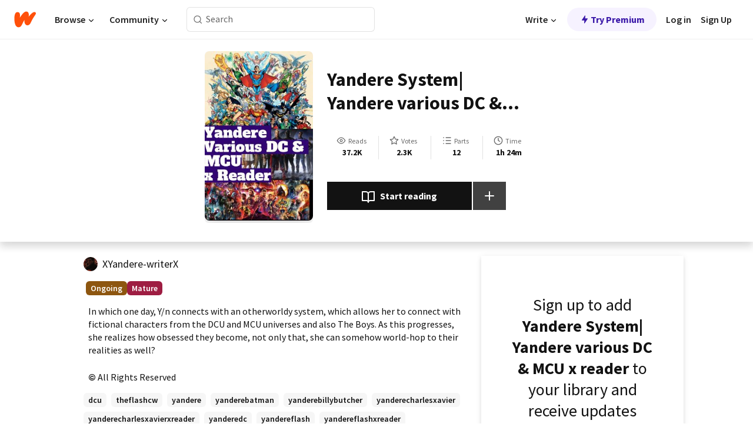

--- FILE ---
content_type: text/html; charset=utf-8
request_url: https://www.wattpad.com/story/363297511-yandere-system-yandere-various-dc-mcu-x-reader?utm_source=widget&utm_medium=reading
body_size: 24691
content:
<!DOCTYPE html><html lang="en-US" dir="ltr"><head><meta charSet="utf-8"/><meta name="viewport" content="width=device-width,initial-scale=1"/><link rel="canonical" href="https://www.wattpad.com/story/363297511-yandere-system-yandere-various-dc-mcu-x-reader"/><meta name="description" content="In which one day, Y/n connects with an otherworldy system, which allows her to connect with fictional characters from the DCU and MCU universes and also The Bo..."/><meta name="keywords" content="dcu,theflashcw,yandere,yanderebatman,yanderebillybutcher,yanderecharlesxavier,yanderecharlesxavierxreader,yanderedc,yandereflash,yandereflashxreader,yandereharrisonwells,yanderehomelander,yanderehomelanderxreader,yanderemcu,yanderemoonknight,yanderereverseflash,yanderescarletwitch,yanderespidermanxreader,yanderesuperman,yanderetonystark,yanderevarious,yanderewonderwoman,yanderezoom,yanderezoomxreader,Romance"/><meta name="robots" content="index,follow"/><meta property="fb:pages" content="127093020051"/><meta property="og:title" content="Yandere System| Yandere various DC &amp; MCU x reader"/><meta property="og:url" content="https://www.wattpad.com/story/363297511-yandere-system-yandere-various-dc-mcu-x-reader"/><meta property="og:description" content="In which one day, Y/n connects with an otherworldy system, which allows her to connect with fictional characters from t..."/><meta property="og:image" content="https://img.wattpad.com/cover/363297511-256-k340453.jpg"/><meta property="og:site_name" content="Wattpad"/><title>Yandere System| Yandere various DC &amp; MCU x reader - Yandere Writer - Wattpad</title><script type="application/ld+json">{"@context":"http://schema.org","@type":"Article","about":"Romance","author":{"name":"Yandere Writer","url":"https://www.wattpad.com/user/XYandere-writerX"},"accountablePerson":{"name":"Yandere Writer","url":"https://www.wattpad.com/user/XYandere-writerX"},"copyrightHolder":{"name":"Yandere Writer","url":"https://www.wattpad.com/user/XYandere-writerX"},"copyrightYear":"2024","dateCreated":"2024-02-20","datePublished":"2024-02-20","dateModified":"2025-02-07","description":"In which one day, Y/n connects with an otherworldy system, which allows her to connect with fictional characters from the DCU and MCU universes and also The Boys. As this progresses, she realizes how obsessed they become, not only that, she can somehow world-hop to their realities as well?","commentCount":403,"discussionUrl":"https://www.wattpad.com/story/363297511-yandere-system-yandere-various-dc-mcu-x-reader#story-tabs","genre":"https://www.wattpad.com/stories/romance","headline":"Yandere System| Yandere various DC \u0026 MCU x reader","inLanguage":"en_US","interactionStatistic":37283,"isAccessibleForFree":true,"isFamilyFriendly":false,"keywords":"dcu,theflashcw,yandere,yanderebatman,yanderebillybutcher,yanderecharlesxavier,yanderecharlesxavierxreader,yanderedc,yandereflash,yandereflashxreader,yandereharrisonwells,yanderehomelander,yanderehomelanderxreader,yanderemcu,yanderemoonknight,yanderereverseflash,yanderescarletwitch,yanderespidermanxreader,yanderesuperman,yanderetonystark,yanderevarious,yanderewonderwoman,yanderezoom,yanderezoomxreader,Romance,eBooks,reading,stories,fiction","publisher":{"@type":"Organization","name":"Wattpad","legalName":"Wattpad Corp","foundingDate":"2006","foundingLocation":"Toronto, Ontario, Canada","areaServed":"Global","logo":{"@type":"ImageObject","url":"https://www.wattpad.com/img/logos/wp-logo-orange.png"},"url":"https://www.wattpad.com"},"publishingPrinciples":"https://support.wattpad.com/hc/en-us/articles/200774334-Content-Guidelines","thumbnailUrl":"https://img.wattpad.com/cover/363297511-256-k340453.jpg","typicalAgeRange":"17-","image":"https://img.wattpad.com/cover/363297511-256-k340453.jpg","name":"Yandere System| Yandere various DC \u0026 MCU x reader","url":"https://www.wattpad.com/story/363297511-yandere-system-yandere-various-dc-mcu-x-reader","mainEntityOfPage":{"@type":"WebPage","@id":"https://www.wattpad.com/story/363297511-yandere-system-yandere-various-dc-mcu-x-reader"}}</script><link rel="stylesheet" href="/wp-web-assets/build/css-bundle-XRWA6G57.css"/><link rel="preload" as="font" href="/wp-web-assets/fonts/Source_Sans_Pro/SourceSansPro-Regular.ttf" crossorigin="anonymous"/><link rel="preload" as="font" href="/wp-web-assets/fonts/Source_Sans_Pro/SourceSansPro-SemiBold.ttf" crossorigin="anonymous"/><link rel="stylesheet" href="/wp-web-assets/build/_assets/fonts-XNHMJ6ZM.css"/><link rel="stylesheet" href="/wp-web-assets/build/_assets/tokens-2GVK43A7.css"/><link rel="stylesheet" href="/wp-web-assets/build/_assets/main-DSV46NGO.css"/><link rel="stylesheet" href="/wp-web-assets/build/_assets/react-tooltip-HIHMAPNF.css"/><link rel="stylesheet" href="/wp-web-assets/build/_assets/splide.min-AQNS3YPQ.css"/><script type="text/javascript">window.dataLayer=[];</script><script>window.wattpad={"userCountryCode":"US","testGroups":{"SPECIAL_AD_EXEMPT":false,"USE_IMAGE_MOD":false,"GDPR_ADS_EXPERIENCE":false,"USE_33ACROSS":false,"EXCLUDE_PREBID_PARTNERS":false,"DELAY_ADS":false,"PREBID_BETA":false,"USE_KEVEL":true,"USE_AFP":false,"ADS_IN_WATTPAD_ORIGINALS":true,"IS_IN_MATURE_GATING":false,"IS_SERIES_REDESIGN":true,"IS_FREE_ORIGINALS_EXPERIMENT":true,"IS_WATTYS_SHORTLIST":false,"IS_WRITER_STORY_NEW_MIGRATION":false,"USE_ADS_ELIGIBILITY":true,"IS_PROMOTED_READING_LIST":true,"IS_NEW_UPDATES_PAGE":false,"IS_IN_CHECK_ADS_READINESS":false,"IS_SOCIAL_FEED":false,"IS_STORY_PAGE_REDESIGN":false},"currentUser":null,"deviceType":"desktop","revision":"7576f6ad40e750c02302ecfc3f1cca67fc416156","categoryList":{"0":"genre-uncategorized","1":"genre-teen-fiction","2":"genre-poetry","3":"genre-fantasy","4":"genre-romance","5":"genre-science-fiction","6":"genre-fanfiction","7":"genre-humor","8":"genre-mystery-thriller","9":"genre-horror","10":"genre-classics","11":"genre-adventure","12":"genre-paranormal","13":"genre-spiritual","14":"genre-action","16":"genre-non-fiction","17":"genre-short-stories","18":"genre-vampire","19":"genre-random","21":"genre-general-fiction","22":"genre-werewolf","23":"genre-historical-fiction","24":"genre-chick-lit"},"isWpWeb":true,"afpConfig":{"hostAccountId":"pub-9506570645588245"},"canvaApiKey":"gpJZaH8RjnukEBMR5tYrmnsY"}</script><script src="https://accounts.google.com/gsi/client" async="" defer=""></script></head><body class="theme-6"><noscript><iframe src="//www.googletagmanager.com/ns.html?id=GTM-WD9JLB" height="0" width="0" style="display:none;visibility:hidden" title="Needed for jsx-Ally complaint" aria-hidden="true"></iframe></noscript><div id="g_id_onload" data-client_id="819350800788-s42oc45ge5shd8hkimbj2broh7l6j7h6.apps.googleusercontent.com" data-login_uri="https://www.wattpad.com/auth/google-auth?nextUrl=%2Fstory%2F363297511-yandere-system-yandere-various-dc-mcu-x-reader" data-is_one_tap="true" data-cancel_on_tap_outside="false" data-use_fedcm_for_prompt="true"></div><div><header class="_07XRA oUExN"><nav class="gMmKF"><ul class="sGq-H"><li class="Gzeg3"><a class="zIi3k" href="https://www.wattpad.com" title="Wattpad Home" aria-label="Home"><img class="At9TR" src="/wp-web-assets/images/wattpad-logo.svg" alt="Wattpad Logo" data-testid="wp-logo-orange"/></a></li><li class="NkmE9 jDGZF"><div id="discover-dropdown" class="avnzx false KE7WT" data-testid="discover-dropdown"><button class="DMdhq OCdPW">Browse<img class="S1mMa" src="/wp-web-assets/images/wp-chevron-down.svg" alt="" data-testid="wp_chevron_down"/></button></div></li><li class="NkmE9"><div id="community-dropdown" class="avnzx false KE7WT" data-testid="community-dropdown"><button class="DMdhq OCdPW">Community<img class="S1mMa" src="/wp-web-assets/images/wp-chevron-down.svg" alt="" data-testid="wp_chevron_down"/></button></div></li></ul></nav><div class="lXfdp gMmKF"><div class="wDLq1"><form class="VOZUu" action="/getmobile" method="post" role="search" name="search"><button class="_8r2SK U-dRJ" type="submit" aria-label="Search"><svg xmlns="http://www.w3.org/2000/svg" width="15" height="15" viewBox="0 0 15 15" fill="none"><path fill-rule="evenodd" clip-rule="evenodd" d="M1.5999 6.49844C1.5999 3.79224 3.79371 1.59844 6.4999 1.59844C9.2061 1.59844 11.3999 3.79224 11.3999 6.49844C11.3999 9.20463 9.2061 11.3984 6.4999 11.3984C3.79371 11.3984 1.5999 9.20463 1.5999 6.49844ZM6.4999 0.398438C3.13097 0.398438 0.399902 3.1295 0.399902 6.49844C0.399902 9.86737 3.13097 12.5984 6.4999 12.5984C7.99441 12.5984 9.36338 12.061 10.4241 11.1688C10.4515 11.2618 10.5019 11.3494 10.5752 11.4227L13.0501 13.8976C13.2844 14.1319 13.6643 14.1319 13.8986 13.8976C14.133 13.6633 14.133 13.2834 13.8986 13.0491L11.4238 10.5742C11.3504 10.5008 11.2629 10.4505 11.1699 10.423C12.0623 9.36227 12.5999 7.99313 12.5999 6.49844C12.5999 3.1295 9.86884 0.398438 6.4999 0.398438Z" fill="#121212" fill-opacity="0.64"></path></svg></button><input class="_6Hiiv" type="text" placeholder="Search" name="query" autoComplete="off"/></form></div></div><div class="ZFD-B gMmKF"><ul class="sGq-H"><li class="NkmE9 oAArJ"><div id="writer-opportunities-dropdown" class="avnzx false KE7WT" data-testid="writer-opportunities-dropdown"><button class="DMdhq OCdPW">Write<img class="S1mMa" src="/wp-web-assets/images/wp-chevron-down.svg" alt="" data-testid="wp_chevron_down"/></button></div></li><li class="oAArJ"><button class="_5FXgC"><span class="ahwLl"><svg xmlns="http://www.w3.org/2000/svg" width="20" height="20" viewBox="0 0 20 20" fill="none"><path d="M9.38562 11.778L8.95363 16.0545C8.89557 16.6292 9.64434 16.8996 9.96699 16.4205L14.9043 9.08896C15.1528 8.72003 14.8884 8.2233 14.4436 8.2233H10.6144L11.0464 3.94683C11.1044 3.37214 10.3557 3.10166 10.033 3.58077L5.09567 10.9123C4.84721 11.2813 5.11159 11.778 5.55639 11.778H9.38562Z" fill="var(--ds-base-2-60)"></path></svg></span>Try Premium</button></li></ul><div class="YJeR-"><ul class="At9TR sGq-H"><li class="T7-fP NkmE9"><button class="Rer7C transparent-button iUT2X">Log in</button></li><li class="NkmE9"><button class="Rer7C transparent-button iUT2X">Sign Up</button></li></ul><a href="https://www.wattpad.com/login" rel="noopener noreferrer" class="ab56F"><button class="undefined "><svg width="16" height="16" viewBox="0 0 24 24" fill="none" stroke="#6f6f6f" stroke-width="2" aria-hidden="true" stroke-linecap="round" stroke-linejoin="round"><path d="M20 21v-2a4 4 0 0 0-4-4H8a4 4 0 0 0-4 4v2"></path><circle cx="12" cy="7" r="4"></circle></svg></button></a></div></div><nav data-testid="mobile-header" class="LGHtv"><div class="LMr2z"><a class="_6tefj" href="https://www.wattpad.com" aria-label="Home"><img class="zIi3k" width="32" height="25" src="/wp-web-assets/images/wattpad-logo.svg" alt="Wattpad Logo" data-testid="logo"/></a><a class="_6tefj" href="https://www.wattpad.com/search" data-testid="search" aria-label="Search"><img src="/wp-web-assets/images/wp-search.svg" alt=""/></a></div></nav></header></div><div class="wE73O" data-testid="story-details-page"><div class="d7R1Y"><div class="_4Rj99"><div class="coverWrapper__t2Ve8" data-testid="cover"><img class="cover__BlyZa" src="https://img.wattpad.com/cover/363297511-256-k340453.jpg" alt="Story cover for Yandere System| Yandere various DC &amp; MCU x reader by XYandere-writerX" data-testid="image"/></div></div><div class="Qm-Xt"><div class="-ydhR"><div class="gF-N5">Yandere System| Yandere various DC &amp; MCU x reader</div></div><div class="YPkBj"><div class="Sz3nA"><img src="https://img.wattpad.com/useravatar/XYandere-writerX.128.167806.jpg" aria-hidden="true" alt="" class="avatar__Ygp0_ avatar_sm__zq5iO"/><div class="af6dp"><a href="https://www.wattpad.com/user/XYandere-writerX" aria-label="by XYandere-writerX. Tap to go to the author&#x27;s profile page." class="SjGa2">XYandere-writerX</a></div></div></div><div class="SFcPk"><ul class="n0iXe"><li class="_0jt-y"><div class="uG9U1"><svg width="16" height="16" fill="none" xmlns="http://www.w3.org/2000/svg" viewBox="0 0 24 24" role="img" aria-labelledby="" aria-hidden="false"><title id="">WpView</title><path d="M1.82 10.357c-.353.545-.594.975-.723 1.233a.916.916 0 0 0 0 .82c.129.258.37.688.723 1.233a18.78 18.78 0 0 0 2.063 2.65C6.19 18.754 8.902 20.25 12 20.25c3.098 0 5.81-1.497 8.117-3.956a18.784 18.784 0 0 0 2.063-2.65c.352-.546.594-.976.723-1.234a.916.916 0 0 0 0-.82c-.129-.258-.37-.688-.723-1.233a18.786 18.786 0 0 0-2.063-2.65C17.81 5.246 15.098 3.75 12 3.75c-3.098 0-5.81 1.496-8.117 3.956a18.782 18.782 0 0 0-2.063 2.65Zm3.4 4.683A16.969 16.969 0 0 1 2.963 12a16.97 16.97 0 0 1 2.259-3.04C7.21 6.837 9.484 5.585 12 5.585c2.517 0 4.788 1.253 6.78 3.377A16.973 16.973 0 0 1 21.037 12a16.97 16.97 0 0 1-2.259 3.04c-1.99 2.122-4.262 3.376-6.779 3.376-2.516 0-4.788-1.254-6.78-3.377Z" fill="#121212"></path><path d="M8.333 12a3.667 3.667 0 1 0 7.334 0 3.667 3.667 0 0 0-7.334 0Zm5.5 0a1.833 1.833 0 1 1-3.666 0 1.833 1.833 0 0 1 3.666 0Z" fill="#121212"></path></svg><span class="_6picm" aria-hidden="true">Reads</span></div><span class="sr-only">Reads 37,283</span><div class="stats-value"><div aria-hidden="true" data-testid="stats-value-container"><div data-tip="37,283" data-tooltip-id="story-stat-tooltip" data-tooltip-html="37,283" data-testid="tooltip"><span class="sr-only">37,283</span><span class="_5TZHL ixBb9" aria-hidden="true" data-testid="stats-value">37.2K</span></div></div></div></li><li class="_0jt-y"><div class="uG9U1"><svg width="16" height="16" fill="none" xmlns="http://www.w3.org/2000/svg" viewBox="0 0 24 24" role="img" aria-labelledby="" aria-hidden="false"><title id="">WpVote</title><path d="M9.807 8.703a1 1 0 0 1-.752.547l-4.907.717 3.55 3.457a1 1 0 0 1 .288.885l-.838 4.883 4.386-2.307a1 1 0 0 1 .931 0l4.387 2.307-.838-4.883a1 1 0 0 1 .288-.885l3.55-3.457-4.907-.717a1 1 0 0 1-.752-.547L12 4.259 9.807 8.703ZM8.246 7.347l2.857-5.79a1 1 0 0 1 1.794 0l2.857 5.79 6.39.934a1 1 0 0 1 .554 1.705l-4.624 4.503 1.091 6.362a1 1 0 0 1-1.45 1.054L12 18.9l-5.715 3.005a1 1 0 0 1-1.45-1.054l1.09-6.361-4.623-4.504a1 1 0 0 1 .553-1.705l6.39-.934Z" fill="#121212"></path></svg><span class="_6picm" aria-hidden="true">Votes</span></div><span class="sr-only">Votes 2,321</span><div class="stats-value"><div aria-hidden="true" data-testid="stats-value-container"><div data-tip="2,321" data-tooltip-id="story-stat-tooltip" data-tooltip-html="2,321" data-testid="tooltip"><span class="sr-only">2,321</span><span class="_5TZHL ixBb9" aria-hidden="true" data-testid="stats-value">2.3K</span></div></div></div></li><li class="_0jt-y"><div class="uG9U1"><svg width="16" height="16" fill="none" xmlns="http://www.w3.org/2000/svg" viewBox="0 0 24 24" role="img" aria-labelledby="" aria-hidden="false"><title id="">WpPart</title><path d="M8.25 4.5c0 .69.56 1.25 1.25 1.25h11.25a1.25 1.25 0 1 0 0-2.5H9.5c-.69 0-1.25.56-1.25 1.25ZM3.25 5.75a1.25 1.25 0 1 0 0-2.5 1.25 1.25 0 0 0 0 2.5ZM4.5 12A1.25 1.25 0 1 1 2 12a1.25 1.25 0 0 1 2.5 0ZM4.5 19.5a1.25 1.25 0 1 1-2.5 0 1.25 1.25 0 0 1 2.5 0ZM8.25 12c0 .69.56 1.25 1.25 1.25h11.25a1.25 1.25 0 1 0 0-2.5H9.5c-.69 0-1.25.56-1.25 1.25ZM9.5 20.75a1.25 1.25 0 1 1 0-2.5h11.25a1.25 1.25 0 0 1 0 2.5H9.5Z" fill="#121212"></path></svg><span class="_6picm" aria-hidden="true">Parts</span></div><span class="sr-only">Parts 12</span><div class="stats-value"><div aria-hidden="true" data-testid="stats-value-container"><div data-tip="12" data-tooltip-id="story-stat-tooltip" data-tooltip-html="12" data-testid="tooltip"><span class="sr-only">12</span><span class="_5TZHL ixBb9" aria-hidden="true" data-testid="stats-value">12</span></div></div></div></li><li class="_0jt-y"><div class="uG9U1"><svg width="16" height="16" fill="none" xmlns="http://www.w3.org/2000/svg" viewBox="0 0 24 24" role="img" aria-labelledby="" aria-hidden="false"><title id="">WpHistory</title><path d="M1 12c0 6.075 4.925 11 11 11s11-4.925 11-11S18.075 1 12 1 1 5.925 1 12Zm20 0a9 9 0 1 1-18 0 9 9 0 0 1 18 0Z" fill="#121212"></path><path d="m13 11.382 3.447 1.724a1 1 0 1 1-.894 1.788l-4-2A1 1 0 0 1 11 12V6a1 1 0 1 1 2 0v5.382Z" fill="#121212"></path></svg><span class="_6picm" aria-hidden="true">Time</span></div><span class="sr-only">Time 1h 24m</span><div aria-hidden="true" data-testid="stats-value-container"><div data-tip="1 hours, 24 minutes" data-tooltip-id="story-stat-tooltip" data-tooltip-html="1 hours, 24 minutes" data-testid="tooltip"><span class="sr-only">1 hours, 24 minutes</span><span class="_5TZHL ixBb9" aria-hidden="true" data-testid="stats-value">1h 24m</span></div></div></li></ul></div><div class="B-FR9"></div><div class="DvIFF"><div class=""><div class="poCqz"><button class="_4uQ4i" aria-label="Start reading"><svg width="24" height="24" fill="none" xmlns="http://www.w3.org/2000/svg" viewBox="0 0 24 24" role="img" aria-labelledby="" aria-hidden="false"><title id="">WpRead</title><path d="M2 2a1 1 0 0 0-1 1v15a1 1 0 0 0 1 1h7a2 2 0 0 1 2 2 1 1 0 1 0 2 0 2 2 0 0 1 2-2h7a1 1 0 0 0 1-1V3a1 1 0 0 0-1-1h-6a5 5 0 0 0-4 2 5 5 0 0 0-4-2H2Zm11 15.536V7a3 3 0 0 1 3-3h5v13h-6a4 4 0 0 0-2 .536Zm-2 0A4 4 0 0 0 9 17H3V4h5a3 3 0 0 1 3 3v10.536Z" fill="#121212"></path></svg>Start reading</button><div class="yyH-R"><button aria-label="Add story to..." class="q-KBX" aria-disabled="true" tabindex="-1"><svg width="24" height="24" viewBox="0 0 24 24" fill="none" stroke="var(--ds-neutral-00)" stroke-width="2" aria-hidden="true" stroke-linecap="round" stroke-linejoin="round"><g><line x1="12" y1="5" x2="12" y2="19"></line><line x1="5" y1="12" x2="19" y2="12"></line></g></svg></button></div></div></div></div></div></div><div class="yxqu6"><div class="xUdRs"><div class="_1hSgk"><ul class="n0iXe"><li class="_0jt-y"><div class="uG9U1"><svg width="16" height="16" fill="none" xmlns="http://www.w3.org/2000/svg" viewBox="0 0 24 24" role="img" aria-labelledby="" aria-hidden="false"><title id="">WpView</title><path d="M1.82 10.357c-.353.545-.594.975-.723 1.233a.916.916 0 0 0 0 .82c.129.258.37.688.723 1.233a18.78 18.78 0 0 0 2.063 2.65C6.19 18.754 8.902 20.25 12 20.25c3.098 0 5.81-1.497 8.117-3.956a18.784 18.784 0 0 0 2.063-2.65c.352-.546.594-.976.723-1.234a.916.916 0 0 0 0-.82c-.129-.258-.37-.688-.723-1.233a18.786 18.786 0 0 0-2.063-2.65C17.81 5.246 15.098 3.75 12 3.75c-3.098 0-5.81 1.496-8.117 3.956a18.782 18.782 0 0 0-2.063 2.65Zm3.4 4.683A16.969 16.969 0 0 1 2.963 12a16.97 16.97 0 0 1 2.259-3.04C7.21 6.837 9.484 5.585 12 5.585c2.517 0 4.788 1.253 6.78 3.377A16.973 16.973 0 0 1 21.037 12a16.97 16.97 0 0 1-2.259 3.04c-1.99 2.122-4.262 3.376-6.779 3.376-2.516 0-4.788-1.254-6.78-3.377Z" fill="#121212"></path><path d="M8.333 12a3.667 3.667 0 1 0 7.334 0 3.667 3.667 0 0 0-7.334 0Zm5.5 0a1.833 1.833 0 1 1-3.666 0 1.833 1.833 0 0 1 3.666 0Z" fill="#121212"></path></svg><span class="_6picm" aria-hidden="true">Reads</span></div><span class="sr-only">Reads 37,283</span><div class="stats-value"><div aria-hidden="true" data-testid="stats-value-container"><div data-tip="37,283" data-tooltip-id="story-stat-tooltip" data-tooltip-html="37,283" data-testid="tooltip"><span class="sr-only">37,283</span><span class="_5TZHL ixBb9" aria-hidden="true" data-testid="stats-value">37.2K</span></div></div></div></li><li class="_0jt-y"><div class="uG9U1"><svg width="16" height="16" fill="none" xmlns="http://www.w3.org/2000/svg" viewBox="0 0 24 24" role="img" aria-labelledby="" aria-hidden="false"><title id="">WpVote</title><path d="M9.807 8.703a1 1 0 0 1-.752.547l-4.907.717 3.55 3.457a1 1 0 0 1 .288.885l-.838 4.883 4.386-2.307a1 1 0 0 1 .931 0l4.387 2.307-.838-4.883a1 1 0 0 1 .288-.885l3.55-3.457-4.907-.717a1 1 0 0 1-.752-.547L12 4.259 9.807 8.703ZM8.246 7.347l2.857-5.79a1 1 0 0 1 1.794 0l2.857 5.79 6.39.934a1 1 0 0 1 .554 1.705l-4.624 4.503 1.091 6.362a1 1 0 0 1-1.45 1.054L12 18.9l-5.715 3.005a1 1 0 0 1-1.45-1.054l1.09-6.361-4.623-4.504a1 1 0 0 1 .553-1.705l6.39-.934Z" fill="#121212"></path></svg><span class="_6picm" aria-hidden="true">Votes</span></div><span class="sr-only">Votes 2,321</span><div class="stats-value"><div aria-hidden="true" data-testid="stats-value-container"><div data-tip="2,321" data-tooltip-id="story-stat-tooltip" data-tooltip-html="2,321" data-testid="tooltip"><span class="sr-only">2,321</span><span class="_5TZHL ixBb9" aria-hidden="true" data-testid="stats-value">2.3K</span></div></div></div></li><li class="_0jt-y"><div class="uG9U1"><svg width="16" height="16" fill="none" xmlns="http://www.w3.org/2000/svg" viewBox="0 0 24 24" role="img" aria-labelledby="" aria-hidden="false"><title id="">WpPart</title><path d="M8.25 4.5c0 .69.56 1.25 1.25 1.25h11.25a1.25 1.25 0 1 0 0-2.5H9.5c-.69 0-1.25.56-1.25 1.25ZM3.25 5.75a1.25 1.25 0 1 0 0-2.5 1.25 1.25 0 0 0 0 2.5ZM4.5 12A1.25 1.25 0 1 1 2 12a1.25 1.25 0 0 1 2.5 0ZM4.5 19.5a1.25 1.25 0 1 1-2.5 0 1.25 1.25 0 0 1 2.5 0ZM8.25 12c0 .69.56 1.25 1.25 1.25h11.25a1.25 1.25 0 1 0 0-2.5H9.5c-.69 0-1.25.56-1.25 1.25ZM9.5 20.75a1.25 1.25 0 1 1 0-2.5h11.25a1.25 1.25 0 0 1 0 2.5H9.5Z" fill="#121212"></path></svg><span class="_6picm" aria-hidden="true">Parts</span></div><span class="sr-only">Parts 12</span><div class="stats-value"><div aria-hidden="true" data-testid="stats-value-container"><div data-tip="12" data-tooltip-id="story-stat-tooltip" data-tooltip-html="12" data-testid="tooltip"><span class="sr-only">12</span><span class="_5TZHL ixBb9" aria-hidden="true" data-testid="stats-value">12</span></div></div></div></li><li class="_0jt-y"><div class="uG9U1"><svg width="16" height="16" fill="none" xmlns="http://www.w3.org/2000/svg" viewBox="0 0 24 24" role="img" aria-labelledby="" aria-hidden="false"><title id="">WpHistory</title><path d="M1 12c0 6.075 4.925 11 11 11s11-4.925 11-11S18.075 1 12 1 1 5.925 1 12Zm20 0a9 9 0 1 1-18 0 9 9 0 0 1 18 0Z" fill="#121212"></path><path d="m13 11.382 3.447 1.724a1 1 0 1 1-.894 1.788l-4-2A1 1 0 0 1 11 12V6a1 1 0 1 1 2 0v5.382Z" fill="#121212"></path></svg><span class="_6picm" aria-hidden="true">Time</span></div><span class="sr-only">Time 1h 24m</span><div aria-hidden="true" data-testid="stats-value-container"><div data-tip="1 hours, 24 minutes" data-tooltip-id="story-stat-tooltip" data-tooltip-html="1 hours, 24 minutes" data-testid="tooltip"><span class="sr-only">1 hours, 24 minutes</span><span class="_5TZHL ixBb9" aria-hidden="true" data-testid="stats-value">1h 24m</span></div></div></li></ul></div><div class="bR7B3"></div><div data-testid="story-badges"><div class="_5g5R0"><div class="Sz3nA"><img src="https://img.wattpad.com/useravatar/XYandere-writerX.128.167806.jpg" aria-hidden="true" alt="" class="avatar__Ygp0_ avatar_sm__zq5iO"/><div class="af6dp"><a href="https://www.wattpad.com/user/XYandere-writerX" aria-label="by XYandere-writerX. Tap to go to the author&#x27;s profile page." class="SjGa2">XYandere-writerX</a></div></div></div><div class="dHyYa"><div class="_2-rOR" data-tooltip-id="badge-tooltip" data-tooltip-html="First published
    &lt;strong&gt;Feb 19, 2024&lt;/strong&gt;" data-for="publish-date" aria-describedby="publish-date" aria-hidden="true" data-testid="completed-tag"><div class="pill__pziVI solid-variant__RGER9 default-size__BJ5Po base-5-accent__HmbE0 square-shape__V66Yy gap-for-default-pill__d6nVx"><span class="typography-label-small-semi">Ongoing</span></div></div><span class="sr-only">Ongoing, First published Feb 19, 2024</span><div class="_2-rOR" data-testid="ismature-tag"><div class="pill__pziVI solid-variant__RGER9 default-size__BJ5Po base-4-accent__JqbdI square-shape__V66Yy gap-for-default-pill__d6nVx"><span class="typography-label-small-semi">Mature</span></div></div></div></div><div class="CEEJt yIE4y"><div class="yl-VP" data-testid="tag-carousel"><a class="no-text-decoration-on-focus no-text-decoration-on-hover XZbAz pill__pziVI light-variant__fymht default-size__BJ5Po default-accent__YcamO square-shape__V66Yy clickable__llABU gap-for-default-pill__d6nVx" href="https://www.wattpad.com/stories/dcu"><span class="typography-label-small-semi">dcu</span></a><a class="no-text-decoration-on-focus no-text-decoration-on-hover XZbAz pill__pziVI light-variant__fymht default-size__BJ5Po default-accent__YcamO square-shape__V66Yy clickable__llABU gap-for-default-pill__d6nVx" href="https://www.wattpad.com/stories/theflashcw"><span class="typography-label-small-semi">theflashcw</span></a><a class="no-text-decoration-on-focus no-text-decoration-on-hover XZbAz pill__pziVI light-variant__fymht default-size__BJ5Po default-accent__YcamO square-shape__V66Yy clickable__llABU gap-for-default-pill__d6nVx" href="https://www.wattpad.com/stories/yandere"><span class="typography-label-small-semi">yandere</span></a><a class="no-text-decoration-on-focus no-text-decoration-on-hover XZbAz pill__pziVI light-variant__fymht default-size__BJ5Po default-accent__YcamO square-shape__V66Yy clickable__llABU gap-for-default-pill__d6nVx" href="https://www.wattpad.com/stories/yanderebatman"><span class="typography-label-small-semi">yanderebatman</span></a><a class="no-text-decoration-on-focus no-text-decoration-on-hover XZbAz pill__pziVI light-variant__fymht default-size__BJ5Po default-accent__YcamO square-shape__V66Yy clickable__llABU gap-for-default-pill__d6nVx" href="https://www.wattpad.com/stories/yanderebillybutcher"><span class="typography-label-small-semi">yanderebillybutcher</span></a><a class="no-text-decoration-on-focus no-text-decoration-on-hover XZbAz pill__pziVI light-variant__fymht default-size__BJ5Po default-accent__YcamO square-shape__V66Yy clickable__llABU gap-for-default-pill__d6nVx" href="https://www.wattpad.com/stories/yanderecharlesxavier"><span class="typography-label-small-semi">yanderecharlesxavier</span></a><a class="no-text-decoration-on-focus no-text-decoration-on-hover XZbAz pill__pziVI light-variant__fymht default-size__BJ5Po default-accent__YcamO square-shape__V66Yy clickable__llABU gap-for-default-pill__d6nVx" href="https://www.wattpad.com/stories/yanderecharlesxavierxreader"><span class="typography-label-small-semi">yanderecharlesxavierxreader</span></a><a class="no-text-decoration-on-focus no-text-decoration-on-hover XZbAz pill__pziVI light-variant__fymht default-size__BJ5Po default-accent__YcamO square-shape__V66Yy clickable__llABU gap-for-default-pill__d6nVx" href="https://www.wattpad.com/stories/yanderedc"><span class="typography-label-small-semi">yanderedc</span></a><a class="no-text-decoration-on-focus no-text-decoration-on-hover XZbAz pill__pziVI light-variant__fymht default-size__BJ5Po default-accent__YcamO square-shape__V66Yy clickable__llABU gap-for-default-pill__d6nVx" href="https://www.wattpad.com/stories/yandereflash"><span class="typography-label-small-semi">yandereflash</span></a><a class="no-text-decoration-on-focus no-text-decoration-on-hover XZbAz pill__pziVI light-variant__fymht default-size__BJ5Po default-accent__YcamO square-shape__V66Yy clickable__llABU gap-for-default-pill__d6nVx" href="https://www.wattpad.com/stories/yandereflashxreader"><span class="typography-label-small-semi">yandereflashxreader</span></a><a class="no-text-decoration-on-focus no-text-decoration-on-hover XZbAz pill__pziVI light-variant__fymht default-size__BJ5Po default-accent__YcamO square-shape__V66Yy clickable__llABU gap-for-default-pill__d6nVx" href="https://www.wattpad.com/stories/yandereharrisonwells"><span class="typography-label-small-semi">yandereharrisonwells</span></a><a class="no-text-decoration-on-focus no-text-decoration-on-hover XZbAz pill__pziVI light-variant__fymht default-size__BJ5Po default-accent__YcamO square-shape__V66Yy clickable__llABU gap-for-default-pill__d6nVx" href="https://www.wattpad.com/stories/yanderehomelander"><span class="typography-label-small-semi">yanderehomelander</span></a><a class="no-text-decoration-on-focus no-text-decoration-on-hover XZbAz pill__pziVI light-variant__fymht default-size__BJ5Po default-accent__YcamO square-shape__V66Yy clickable__llABU gap-for-default-pill__d6nVx" href="https://www.wattpad.com/stories/yanderehomelanderxreader"><span class="typography-label-small-semi">yanderehomelanderxreader</span></a><a class="no-text-decoration-on-focus no-text-decoration-on-hover XZbAz pill__pziVI light-variant__fymht default-size__BJ5Po default-accent__YcamO square-shape__V66Yy clickable__llABU gap-for-default-pill__d6nVx" href="https://www.wattpad.com/stories/yanderemcu"><span class="typography-label-small-semi">yanderemcu</span></a><a class="no-text-decoration-on-focus no-text-decoration-on-hover XZbAz pill__pziVI light-variant__fymht default-size__BJ5Po default-accent__YcamO square-shape__V66Yy clickable__llABU gap-for-default-pill__d6nVx" href="https://www.wattpad.com/stories/yanderemoonknight"><span class="typography-label-small-semi">yanderemoonknight</span></a><a class="no-text-decoration-on-focus no-text-decoration-on-hover XZbAz pill__pziVI light-variant__fymht default-size__BJ5Po default-accent__YcamO square-shape__V66Yy clickable__llABU gap-for-default-pill__d6nVx" href="https://www.wattpad.com/stories/yanderereverseflash"><span class="typography-label-small-semi">yanderereverseflash</span></a><a class="no-text-decoration-on-focus no-text-decoration-on-hover XZbAz pill__pziVI light-variant__fymht default-size__BJ5Po default-accent__YcamO square-shape__V66Yy clickable__llABU gap-for-default-pill__d6nVx" href="https://www.wattpad.com/stories/yanderescarletwitch"><span class="typography-label-small-semi">yanderescarletwitch</span></a><a class="no-text-decoration-on-focus no-text-decoration-on-hover XZbAz pill__pziVI light-variant__fymht default-size__BJ5Po default-accent__YcamO square-shape__V66Yy clickable__llABU gap-for-default-pill__d6nVx" href="https://www.wattpad.com/stories/yanderespidermanxreader"><span class="typography-label-small-semi">yanderespidermanxreader</span></a><a class="no-text-decoration-on-focus no-text-decoration-on-hover XZbAz pill__pziVI light-variant__fymht default-size__BJ5Po default-accent__YcamO square-shape__V66Yy clickable__llABU gap-for-default-pill__d6nVx" href="https://www.wattpad.com/stories/yanderesuperman"><span class="typography-label-small-semi">yanderesuperman</span></a><a class="no-text-decoration-on-focus no-text-decoration-on-hover XZbAz pill__pziVI light-variant__fymht default-size__BJ5Po default-accent__YcamO square-shape__V66Yy clickable__llABU gap-for-default-pill__d6nVx" href="https://www.wattpad.com/stories/yanderetonystark"><span class="typography-label-small-semi">yanderetonystark</span></a><a class="no-text-decoration-on-focus no-text-decoration-on-hover XZbAz pill__pziVI light-variant__fymht default-size__BJ5Po default-accent__YcamO square-shape__V66Yy clickable__llABU gap-for-default-pill__d6nVx" href="https://www.wattpad.com/stories/yanderevarious"><span class="typography-label-small-semi">yanderevarious</span></a><a class="no-text-decoration-on-focus no-text-decoration-on-hover XZbAz pill__pziVI light-variant__fymht default-size__BJ5Po default-accent__YcamO square-shape__V66Yy clickable__llABU gap-for-default-pill__d6nVx" href="https://www.wattpad.com/stories/yanderewonderwoman"><span class="typography-label-small-semi">yanderewonderwoman</span></a><a class="no-text-decoration-on-focus no-text-decoration-on-hover XZbAz pill__pziVI light-variant__fymht default-size__BJ5Po default-accent__YcamO square-shape__V66Yy clickable__llABU gap-for-default-pill__d6nVx" href="https://www.wattpad.com/stories/yanderezoom"><span class="typography-label-small-semi">yanderezoom</span></a><a class="no-text-decoration-on-focus no-text-decoration-on-hover XZbAz pill__pziVI light-variant__fymht default-size__BJ5Po default-accent__YcamO square-shape__V66Yy clickable__llABU gap-for-default-pill__d6nVx" href="https://www.wattpad.com/stories/yanderezoomxreader"><span class="typography-label-small-semi">yanderezoomxreader</span></a></div></div><div class="glL-c"><pre class="mpshL _6pPkw">In which one day, Y/n connects with an otherworldy system, which allows her to connect with fictional characters from the DCU and MCU universes and also The Boys. As this progresses, she realizes how obsessed they become, not only that, she can somehow world-hop to their realities as well?<div class="DxZKg" data-testid="copyright"><span class="JP3pz" aria-hidden="true"></span>All Rights Reserved</div></pre><div class="UKpi5"><button class="b6GrN">Read more</button></div></div><div class="F8LJw"><div class="aVlTH I3p30"><div class="yl-VP" data-testid="tag-carousel"><a class="no-text-decoration-on-focus no-text-decoration-on-hover XZbAz pill__pziVI light-variant__fymht default-size__BJ5Po default-accent__YcamO square-shape__V66Yy clickable__llABU gap-for-default-pill__d6nVx" href="https://www.wattpad.com/stories/dcu"><span class="typography-label-small-semi">dcu</span></a><a class="no-text-decoration-on-focus no-text-decoration-on-hover XZbAz pill__pziVI light-variant__fymht default-size__BJ5Po default-accent__YcamO square-shape__V66Yy clickable__llABU gap-for-default-pill__d6nVx" href="https://www.wattpad.com/stories/theflashcw"><span class="typography-label-small-semi">theflashcw</span></a><a class="no-text-decoration-on-focus no-text-decoration-on-hover XZbAz pill__pziVI light-variant__fymht default-size__BJ5Po default-accent__YcamO square-shape__V66Yy clickable__llABU gap-for-default-pill__d6nVx" href="https://www.wattpad.com/stories/yandere"><span class="typography-label-small-semi">yandere</span></a><a class="no-text-decoration-on-focus no-text-decoration-on-hover XZbAz pill__pziVI light-variant__fymht default-size__BJ5Po default-accent__YcamO square-shape__V66Yy clickable__llABU gap-for-default-pill__d6nVx" href="https://www.wattpad.com/stories/yanderebatman"><span class="typography-label-small-semi">yanderebatman</span></a><a class="no-text-decoration-on-focus no-text-decoration-on-hover XZbAz pill__pziVI light-variant__fymht default-size__BJ5Po default-accent__YcamO square-shape__V66Yy clickable__llABU gap-for-default-pill__d6nVx" href="https://www.wattpad.com/stories/yanderebillybutcher"><span class="typography-label-small-semi">yanderebillybutcher</span></a><a class="no-text-decoration-on-focus no-text-decoration-on-hover XZbAz pill__pziVI light-variant__fymht default-size__BJ5Po default-accent__YcamO square-shape__V66Yy clickable__llABU gap-for-default-pill__d6nVx" href="https://www.wattpad.com/stories/yanderecharlesxavier"><span class="typography-label-small-semi">yanderecharlesxavier</span></a><a class="no-text-decoration-on-focus no-text-decoration-on-hover XZbAz pill__pziVI light-variant__fymht default-size__BJ5Po default-accent__YcamO square-shape__V66Yy clickable__llABU gap-for-default-pill__d6nVx" href="https://www.wattpad.com/stories/yanderecharlesxavierxreader"><span class="typography-label-small-semi">yanderecharlesxavierxreader</span></a><a class="no-text-decoration-on-focus no-text-decoration-on-hover XZbAz pill__pziVI light-variant__fymht default-size__BJ5Po default-accent__YcamO square-shape__V66Yy clickable__llABU gap-for-default-pill__d6nVx" href="https://www.wattpad.com/stories/yanderedc"><span class="typography-label-small-semi">yanderedc</span></a><a class="no-text-decoration-on-focus no-text-decoration-on-hover XZbAz pill__pziVI light-variant__fymht default-size__BJ5Po default-accent__YcamO square-shape__V66Yy clickable__llABU gap-for-default-pill__d6nVx" href="https://www.wattpad.com/stories/yandereflash"><span class="typography-label-small-semi">yandereflash</span></a><a class="no-text-decoration-on-focus no-text-decoration-on-hover XZbAz pill__pziVI light-variant__fymht default-size__BJ5Po default-accent__YcamO square-shape__V66Yy clickable__llABU gap-for-default-pill__d6nVx" href="https://www.wattpad.com/stories/yandereflashxreader"><span class="typography-label-small-semi">yandereflashxreader</span></a><a class="no-text-decoration-on-focus no-text-decoration-on-hover XZbAz pill__pziVI light-variant__fymht default-size__BJ5Po default-accent__YcamO square-shape__V66Yy clickable__llABU gap-for-default-pill__d6nVx" href="https://www.wattpad.com/stories/yandereharrisonwells"><span class="typography-label-small-semi">yandereharrisonwells</span></a><a class="no-text-decoration-on-focus no-text-decoration-on-hover XZbAz pill__pziVI light-variant__fymht default-size__BJ5Po default-accent__YcamO square-shape__V66Yy clickable__llABU gap-for-default-pill__d6nVx" href="https://www.wattpad.com/stories/yanderehomelander"><span class="typography-label-small-semi">yanderehomelander</span></a><a class="no-text-decoration-on-focus no-text-decoration-on-hover XZbAz pill__pziVI light-variant__fymht default-size__BJ5Po default-accent__YcamO square-shape__V66Yy clickable__llABU gap-for-default-pill__d6nVx" href="https://www.wattpad.com/stories/yanderehomelanderxreader"><span class="typography-label-small-semi">yanderehomelanderxreader</span></a><a class="no-text-decoration-on-focus no-text-decoration-on-hover XZbAz pill__pziVI light-variant__fymht default-size__BJ5Po default-accent__YcamO square-shape__V66Yy clickable__llABU gap-for-default-pill__d6nVx" href="https://www.wattpad.com/stories/yanderemcu"><span class="typography-label-small-semi">yanderemcu</span></a><a class="no-text-decoration-on-focus no-text-decoration-on-hover XZbAz pill__pziVI light-variant__fymht default-size__BJ5Po default-accent__YcamO square-shape__V66Yy clickable__llABU gap-for-default-pill__d6nVx" href="https://www.wattpad.com/stories/yanderemoonknight"><span class="typography-label-small-semi">yanderemoonknight</span></a><a class="no-text-decoration-on-focus no-text-decoration-on-hover XZbAz pill__pziVI light-variant__fymht default-size__BJ5Po default-accent__YcamO square-shape__V66Yy clickable__llABU gap-for-default-pill__d6nVx" href="https://www.wattpad.com/stories/yanderereverseflash"><span class="typography-label-small-semi">yanderereverseflash</span></a><a class="no-text-decoration-on-focus no-text-decoration-on-hover XZbAz pill__pziVI light-variant__fymht default-size__BJ5Po default-accent__YcamO square-shape__V66Yy clickable__llABU gap-for-default-pill__d6nVx" href="https://www.wattpad.com/stories/yanderescarletwitch"><span class="typography-label-small-semi">yanderescarletwitch</span></a><a class="no-text-decoration-on-focus no-text-decoration-on-hover XZbAz pill__pziVI light-variant__fymht default-size__BJ5Po default-accent__YcamO square-shape__V66Yy clickable__llABU gap-for-default-pill__d6nVx" href="https://www.wattpad.com/stories/yanderespidermanxreader"><span class="typography-label-small-semi">yanderespidermanxreader</span></a><a class="no-text-decoration-on-focus no-text-decoration-on-hover XZbAz pill__pziVI light-variant__fymht default-size__BJ5Po default-accent__YcamO square-shape__V66Yy clickable__llABU gap-for-default-pill__d6nVx" href="https://www.wattpad.com/stories/yanderesuperman"><span class="typography-label-small-semi">yanderesuperman</span></a><a class="no-text-decoration-on-focus no-text-decoration-on-hover XZbAz pill__pziVI light-variant__fymht default-size__BJ5Po default-accent__YcamO square-shape__V66Yy clickable__llABU gap-for-default-pill__d6nVx" href="https://www.wattpad.com/stories/yanderetonystark"><span class="typography-label-small-semi">yanderetonystark</span></a><a class="no-text-decoration-on-focus no-text-decoration-on-hover XZbAz pill__pziVI light-variant__fymht default-size__BJ5Po default-accent__YcamO square-shape__V66Yy clickable__llABU gap-for-default-pill__d6nVx" href="https://www.wattpad.com/stories/yanderevarious"><span class="typography-label-small-semi">yanderevarious</span></a><a class="no-text-decoration-on-focus no-text-decoration-on-hover XZbAz pill__pziVI light-variant__fymht default-size__BJ5Po default-accent__YcamO square-shape__V66Yy clickable__llABU gap-for-default-pill__d6nVx" href="https://www.wattpad.com/stories/yanderewonderwoman"><span class="typography-label-small-semi">yanderewonderwoman</span></a><a class="no-text-decoration-on-focus no-text-decoration-on-hover XZbAz pill__pziVI light-variant__fymht default-size__BJ5Po default-accent__YcamO square-shape__V66Yy clickable__llABU gap-for-default-pill__d6nVx" href="https://www.wattpad.com/stories/yanderezoom"><span class="typography-label-small-semi">yanderezoom</span></a><a class="no-text-decoration-on-focus no-text-decoration-on-hover XZbAz pill__pziVI light-variant__fymht default-size__BJ5Po default-accent__YcamO square-shape__V66Yy clickable__llABU gap-for-default-pill__d6nVx" href="https://www.wattpad.com/stories/yanderezoomxreader"><span class="typography-label-small-semi">yanderezoomxreader</span></a></div></div></div><div class="_01L-d"><div class="pPt69" data-testid="toc"><div class="_4dm37">Table of contents</div><div class="Y26Ib"><ul aria-label="story-parts"><li class=""><a href="https://www.wattpad.com/1424222218-yandere-system-yandere-various-dc-mcu-x-reader" class="_6qJpE"><div class="vbUDq"><div class="o7jpT"><div class="a2GDZ" data-testid="new-part-icon"></div><div class="wpYp-">Chapter 1 | Aquiring the otherworldly System</div></div><div class="f0I9e"></div></div><div class="bSGSB">Tue, Feb 20, 2024</div></a></li><li class=""><a href="https://www.wattpad.com/1424642108-yandere-system-yandere-various-dc-mcu-x-reader" class="_6qJpE"><div class="vbUDq"><div class="o7jpT"><div class="a2GDZ" data-testid="new-part-icon"></div><div class="wpYp-">Chapter 2| Missions?!</div></div><div class="f0I9e"></div></div><div class="bSGSB">Wed, Feb 21, 2024</div></a></li><li class=""><a href="https://www.wattpad.com/1424882057-yandere-system-yandere-various-dc-mcu-x-reader" class="_6qJpE"><div class="vbUDq"><div class="o7jpT"><div class="a2GDZ" data-testid="new-part-icon"></div><div class="wpYp-">Chapter 3| Charles Xavier &amp; Batsy</div></div><div class="f0I9e"></div></div><div class="bSGSB">Fri, Feb 23, 2024</div></a></li><li class=""><a href="https://www.wattpad.com/1425492080-yandere-system-yandere-various-dc-mcu-x-reader" class="_6qJpE"><div class="vbUDq"><div class="o7jpT"><div class="a2GDZ" data-testid="new-part-icon"></div><div class="wpYp-">Chapter 4| Late night chats</div></div><div class="f0I9e"></div></div><div class="bSGSB">Thu, Jan 16, 2025</div></a></li><li class=""><a href="https://www.wattpad.com/1510814881-yandere-system-yandere-various-dc-mcu-x-reader" class="_6qJpE"><div class="vbUDq"><div class="o7jpT"><div class="a2GDZ" data-testid="new-part-icon"></div><div class="wpYp-">Chapter 5| Batman meet Iron-man!</div></div><div class="f0I9e"></div></div><div class="bSGSB">Thu, Jan 16, 2025</div></a></li><li class=""><a href="https://www.wattpad.com/1511037411-yandere-system-yandere-various-dc-mcu-x-reader" class="_6qJpE"><div class="vbUDq"><div class="o7jpT"><div class="a2GDZ" data-testid="new-part-icon"></div><div class="wpYp-">Chapter 6| Chatting slots expanded </div></div><div class="f0I9e"></div></div><div class="bSGSB">Fri, Jan 17, 2025</div></a></li><li class=""><a href="https://www.wattpad.com/1511216790-yandere-system-yandere-various-dc-mcu-x-reader" class="_6qJpE"><div class="vbUDq"><div class="o7jpT"><div class="a2GDZ" data-testid="new-part-icon"></div><div class="wpYp-">Chapter 7| Starlight~</div></div><div class="f0I9e"></div></div><div class="bSGSB">Fri, Jan 17, 2025</div></a></li><li class=""><a href="https://www.wattpad.com/1511467238-yandere-system-yandere-various-dc-mcu-x-reader" class="_6qJpE"><div class="vbUDq"><div class="o7jpT"><div class="a2GDZ" data-testid="new-part-icon"></div><div class="wpYp-">Chapter 8| Bruce, Tony, Charles, Annie</div></div><div class="f0I9e"></div></div><div class="bSGSB">Sat, Jan 18, 2025</div></a></li><li class=""><a href="https://www.wattpad.com/1511723746-yandere-system-yandere-various-dc-mcu-x-reader" class="_6qJpE"><div class="vbUDq"><div class="o7jpT"><div class="a2GDZ" data-testid="new-part-icon"></div><div class="wpYp-">Chapter 9| Starlights Gift &amp; Someone added...</div></div><div class="f0I9e"></div></div><div class="bSGSB">Fri, Jan 24, 2025</div></a></li><li class=""><a href="https://www.wattpad.com/1513198461-yandere-system-yandere-various-dc-mcu-x-reader" class="_6qJpE"><div class="vbUDq"><div class="o7jpT"><div class="a2GDZ" data-testid="new-part-icon"></div><div class="wpYp-">Chapter 10| Homelander..</div></div><div class="f0I9e"></div></div><div class="bSGSB">Sat, Jan 25, 2025</div></a></li><li class=""><a href="https://www.wattpad.com/1514721125-yandere-system-yandere-various-dc-mcu-x-reader" class="_6qJpE"><div class="vbUDq"><div class="o7jpT"><div class="a2GDZ" data-testid="new-part-icon"></div><div class="wpYp-">Chapter 11| Homelanders Pov</div></div><div class="f0I9e"></div></div><div class="bSGSB">Fri, Jan 31, 2025</div></a></li><li class=""><a href="https://www.wattpad.com/1516459059-yandere-system-yandere-various-dc-mcu-x-reader" class="_6qJpE"><div class="vbUDq"><div class="o7jpT"><div class="a2GDZ" data-testid="new-part-icon"></div><div class="wpYp-">Chapter 12| Private messages &amp; returning the favor</div></div><div class="f0I9e"></div></div><div class="bSGSB">Fri, Feb 7, 2025</div></a></li></ul></div></div></div><div class="_95DE-"><div class="wtwPy"><div class="sh6cp"><div class="ail-g"><div data-testid="collapsing-parts-icon"><svg width="32" height="32" viewBox="0 0 16 16" fill="var(--wp-neutral-1)" stroke="var(--wp-neutral-1)" stroke-width="1" aria-hidden="true" stroke-linecap="round" stroke-linejoin="round"><g><path fill-rule="evenodd" clip-rule="evenodd" d="M3.33366 4.66634C3.70185 4.66634 4.00033 4.36786 4.00033 3.99967C4.00033 3.63148 3.70185 3.33301 3.33366 3.33301C2.96547 3.33301 2.66699 3.63148 2.66699 3.99967C2.66699 4.36786 2.96547 4.66634 3.33366 4.66634ZM4.00033 7.99967C4.00033 8.36786 3.70185 8.66634 3.33366 8.66634C2.96547 8.66634 2.66699 8.36786 2.66699 7.99967C2.66699 7.63148 2.96547 7.33301 3.33366 7.33301C3.70185 7.33301 4.00033 7.63148 4.00033 7.99967ZM4.00033 11.9997C4.00033 12.3679 3.70185 12.6663 3.33366 12.6663C2.96547 12.6663 2.66699 12.3679 2.66699 11.9997C2.66699 11.6315 2.96547 11.333 3.33366 11.333C3.70185 11.333 4.00033 11.6315 4.00033 11.9997ZM6.00033 7.99967C6.00033 8.36786 6.2988 8.66634 6.66699 8.66634H12.667C13.0352 8.66634 13.3337 8.36786 13.3337 7.99967C13.3337 7.63148 13.0352 7.33301 12.667 7.33301H6.66699C6.2988 7.33301 6.00033 7.63148 6.00033 7.99967ZM6.66699 12.6663C6.2988 12.6663 6.00033 12.3679 6.00033 11.9997C6.00033 11.6315 6.2988 11.333 6.66699 11.333H12.667C13.0352 11.333 13.3337 11.6315 13.3337 11.9997C13.3337 12.3679 13.0352 12.6663 12.667 12.6663H6.66699ZM6.00033 3.99967C6.00033 4.36786 6.2988 4.66634 6.66699 4.66634H12.667C13.0352 4.66634 13.3337 4.36786 13.3337 3.99967C13.3337 3.63148 13.0352 3.33301 12.667 3.33301H6.66699C6.2988 3.33301 6.00033 3.63148 6.00033 3.99967Z"/></g></svg></div><p class="UV8WB">12 parts</p></div><button class="ZiVaQ">See all</button></div><div class="Y26Ib K9XZh"><ul aria-label="story-parts"><li class=""><a href="https://www.wattpad.com/1513198461-yandere-system-yandere-various-dc-mcu-x-reader" class="_6qJpE"><div class="vbUDq"><div class="o7jpT"><div class="a2GDZ" data-testid="new-part-icon"></div><div class="wpYp-">Chapter 10| Homelander..</div></div><div class="f0I9e"></div></div><div class="bSGSB">Sat, Jan 25, 2025</div></a></li><li class=""><a href="https://www.wattpad.com/1514721125-yandere-system-yandere-various-dc-mcu-x-reader" class="_6qJpE"><div class="vbUDq"><div class="o7jpT"><div class="a2GDZ" data-testid="new-part-icon"></div><div class="wpYp-">Chapter 11| Homelanders Pov</div></div><div class="f0I9e"></div></div><div class="bSGSB">Fri, Jan 31, 2025</div></a></li><li class=""><a href="https://www.wattpad.com/1516459059-yandere-system-yandere-various-dc-mcu-x-reader" class="_6qJpE"><div class="vbUDq"><div class="o7jpT"><div class="a2GDZ" data-testid="new-part-icon"></div><div class="wpYp-">Chapter 12| Private messages &amp; returning the favor</div></div><div class="f0I9e"></div></div><div class="bSGSB">Fri, Feb 7, 2025</div></a></li></ul></div></div></div></div><div class="UQhI8"><div class="_5CG6D" data-testid="story-details-auth-form"><div class="czByr MsrWK YjyQM"><div class="SRRCw"><div class="p2vKb"><div class="_7Wax-"><div class="AYj-0">Sign up to add <strong>Yandere System| Yandere various DC & MCU x reader</strong> to your library and receive updates</div></div><div class="_5UcoB"><button class="h-8o8 UgztN"><img src="/wp-web-assets/images/google-login-color.png" alt="Google Login" class="eTY8Y" width="18" height="18" aria-hidden="true"/><span><span class="g-kpI">Sign up with Google</span></span></button><button class="h-8o8 UgztN"><img src="/wp-web-assets/images/facebook-login-color.png" alt="Facebook Login" class="eTY8Y" width="18" height="18" aria-hidden="true"/><span><span class="g-kpI">Sign up with Facebook</span></span></button></div><div class="fGOOt bb74a"><div class="e3NEx"></div><span class="HjRsn"> <!-- -->or<!-- --> </span><div class="e3NEx"></div></div><button class="bb74a button__Y70Pw primary-variant__NO4pv default-accent__Pc0Pm medium-size__CLqD3 clickable__iYXtN full-width__dXWyx with-padding__cVt72"><span class="background-overlay__mCEaX"></span>Sign up with email</button><button class="button__Y70Pw tertiary-variant__Y9kWU default-accent__Pc0Pm medium-size__CLqD3 clickable__iYXtN full-width__dXWyx with-padding__cVt72"><span class="background-overlay__mCEaX"></span>I already have an account</button></div></div></div></div><div data-testid="desktop-ad" class="aC2RF"></div><div><a href="https://support.wattpad.com/hc/en-us/articles/200774334-Content-Guidelines" target="_blank" rel="noopener noreferrer"><div class="oAS4a"><svg width="32" height="32" viewBox="0 0 32 32" fill="none" stroke="var(--wp-neutral-1)" stroke-width="3" aria-hidden="true" stroke-linecap="round" stroke-linejoin="round" class="x9VGX"><g><path d="M10 13a5 5 0 0 0 7.54.54l3-3a5 5 0 0 0-7.07-7.07l-1.72 1.71"></path><path d="M14 11a5 5 0 0 0-7.54-.54l-3 3a5 5 0 0 0 7.07 7.07l1.71-1.71"></path></g></svg><div class="Fjn-k"><span class="_-7ovN">Content Guidelines</span></div><svg width="24" height="24" viewBox="0 0 24 24" fill="none" stroke="var(--wp-neutral-1)" stroke-width="2" aria-hidden="true" stroke-linecap="round" stroke-linejoin="round" class="_5dEjf"><g><polyline points="9 18 15 12 9 6"></polyline></g></svg></div></a></div><div><button type="button" class="_2tWx0"><div class="oAS4a"><svg width="32" height="32" viewBox="0 0 32 32" fill="var(--wp-base-1)" stroke="var(--wp-neutral-1)" stroke-width="1" aria-hidden="true" stroke-linecap="round" stroke-linejoin="round" class="B0v-f"><g><path fill-rule="evenodd" clip-rule="evenodd" d="M0.333008 18.9997V2.99967C0.333008 2.64605 0.473484 2.30691 0.723532 2.05687C1.0163 1.7641 1.54299 1.41297 2.33782 1.09504C3.54157 0.613537 5.08449 0.333008 6.99967 0.333008C8.88843 0.333008 10.1765 0.701033 12.8282 1.76171C15.1765 2.70103 16.2218 2.99967 17.6663 2.99967C19.2512 2.99967 20.4582 2.7802 21.3378 2.42837C21.793 2.2463 22.0163 2.09743 22.0569 2.05687C22.8968 1.21691 24.333 1.8118 24.333 2.99967V18.9997C24.333 19.3533 24.1925 19.6924 23.9425 19.9425C23.6497 20.2353 23.123 20.5864 22.3282 20.9043C21.1244 21.3858 19.5815 21.6663 17.6663 21.6663C15.7776 21.6663 14.4895 21.2983 11.8378 20.2376C9.4895 19.2983 8.44426 18.9997 6.99967 18.9997C5.41486 18.9997 4.20777 19.2191 3.3282 19.571C3.20092 19.6219 3.09177 19.6702 2.99967 19.7143V28.333C2.99967 29.0694 2.40272 29.6663 1.66634 29.6663C0.929961 29.6663 0.333008 29.0694 0.333008 28.333V18.9997ZM6.99967 16.333C8.88842 16.333 10.1765 16.701 12.8282 17.7617C15.1765 18.701 16.2218 18.9997 17.6663 18.9997C19.2512 18.9997 20.4582 18.7802 21.3378 18.4284C21.4651 18.3775 21.5742 18.3291 21.6663 18.2851V5.13776C20.5742 5.47524 19.2471 5.66634 17.6663 5.66634C15.7776 5.66634 14.4895 5.29832 11.8378 4.23764C9.4895 3.29832 8.44426 2.99967 6.99967 2.99967C5.41486 2.99967 4.20777 3.21914 3.3282 3.57098C3.20092 3.62189 3.09177 3.6702 2.99967 3.71428V16.8616C4.09182 16.5241 5.41894 16.333 6.99967 16.333Z" fill="#121212"/></g></svg><div class="Fjn-k"><span class="_-7ovN">Report this story</span></div><svg width="24" height="24" viewBox="0 0 24 24" fill="none" stroke="var(--wp-neutral-1)" stroke-width="2" aria-hidden="true" stroke-linecap="round" stroke-linejoin="round" class="_5dEjf"><g><polyline points="9 18 15 12 9 6"></polyline></g></svg></div></button></div><div class="KepGr"><div class="_43CmW"><div class="W8EHh">You may also like</div><div class="hQ1wT"><a class="ZJ-qB" href="https://www.wattpad.com/story/120830701-murders-for-love" data-story-id="120830701" data-author-name="Pikachu_King"><div class="leocT" data-story-id="120830701"><img srcSet="https://img.wattpad.com/cover/120830701-80-k719076.jpg 1x, https://img.wattpad.com/cover/120830701-100-k719076.jpg 1.5x, https://img.wattpad.com/cover/120830701-144-k719076.jpg 2x, https://img.wattpad.com/cover/120830701-176-k719076.jpg 2.5x, https://img.wattpad.com/cover/120830701-200-k719076.jpg 3x" src="https://img.wattpad.com/cover/120830701-80-k719076.jpg" alt="Murders For Love by Pikachu_King"/></div><div class="w1xjG"><div><div class="_6g8uG" aria-hidden="true">Murders For Love</div></div><span class="sr-only">62 parts Complete Mature</span><div class="b8qmL" aria-hidden="true"><div class="hYRQZ KbbXK" data-testid="icons"><svg width="14" height="14" viewBox="0 0 24 24" fill="none" stroke="var(--ds-neutral-100)" stroke-width="2" aria-hidden="true" stroke-linecap="round" stroke-linejoin="round" class="e11cf"><g><line x1="8" y1="6" x2="21" y2="6"></line><line x1="8" y1="12" x2="21" y2="12"></line><line x1="8" y1="18" x2="21" y2="18"></line><line x1="3" y1="6" x2="3" y2="6"></line><line x1="3" y1="12" x2="3" y2="12"></line><line x1="3" y1="18" x2="3" y2="18"></line></g></svg><span>62 parts</span></div><div class="_-08is"><div class="pill__pziVI solid-variant__RGER9 default-size__BJ5Po base-3-accent__Xrbrb square-shape__V66Yy gap-for-default-pill__d6nVx"><span class="typography-label-small-semi">Complete</span></div></div><div><div class="pill__pziVI solid-variant__RGER9 default-size__BJ5Po base-4-accent__JqbdI square-shape__V66Yy gap-for-default-pill__d6nVx"><span class="typography-label-small-semi">Mature</span></div></div></div><div class="o2PZQ">A new world, found by accident, presents itself to Ayano. It&#x27;s a restart, her chance at a better world. Ayano thinks this world is a restart but little does she know a few people have followed her into the new world, there is a theme to this world to. And it&#x27;s not a good one.

Ayano switch&#x27;s positions with a character, and so do all the rivals. New people, different story how will this one end is the big question.

Characters who can break the 4th wall, some who are insane, and some who&#x27;s ending is just common sense. Best friends, family, new and old friends, plus some enemy&#x27;s. Now put a girl who supposedly can&#x27;t feel yet in the middle and you&#x27;ve got a story.   
  *_*_*_*_*_*_*_*_*_*_*_*_*_*_*_*_*_*_*_*_*_*_*_*_*_*_*_*_*_*_*_*_*_*_*_*_*_*_*_*_*_*_*_*_*
  I&#x27;ve been obsessed with Yandere simulator lately and I know I should be focusing on my other books but I&#x27;ve been wanting to do this book for awhile now I hope you enjoy this book!  

THERE IS MURDER SOONER OR LATER IN BOOK

And thank you to @ayanotheyandere for doing my cover it look cool as hell!

I hope to go back and edit soon and then maybe add a second book soon ;)</div></div></a></div><div class="hQ1wT"><a class="ZJ-qB" href="https://www.wattpad.com/story/367808280-just-the-janitor-yandere-heroes-x-male-reader" data-story-id="367808280" data-author-name="Axe_InTheRogue"><div class="leocT" data-story-id="367808280"><img srcSet="https://img.wattpad.com/cover/367808280-80-k141073.jpg 1x, https://img.wattpad.com/cover/367808280-100-k141073.jpg 1.5x, https://img.wattpad.com/cover/367808280-144-k141073.jpg 2x, https://img.wattpad.com/cover/367808280-176-k141073.jpg 2.5x, https://img.wattpad.com/cover/367808280-200-k141073.jpg 3x" src="https://img.wattpad.com/cover/367808280-80-k141073.jpg" alt="Just the janitor | Yandere heroes x male reader  by Axe_InTheRogue"/></div><div class="w1xjG"><div><div class="_6g8uG" aria-hidden="true">Just the janitor | Yandere heroes x male reader </div></div><span class="sr-only">31 parts Complete Mature</span><div class="b8qmL" aria-hidden="true"><div class="hYRQZ KbbXK" data-testid="icons"><svg width="14" height="14" viewBox="0 0 24 24" fill="none" stroke="var(--ds-neutral-100)" stroke-width="2" aria-hidden="true" stroke-linecap="round" stroke-linejoin="round" class="e11cf"><g><line x1="8" y1="6" x2="21" y2="6"></line><line x1="8" y1="12" x2="21" y2="12"></line><line x1="8" y1="18" x2="21" y2="18"></line><line x1="3" y1="6" x2="3" y2="6"></line><line x1="3" y1="12" x2="3" y2="12"></line><line x1="3" y1="18" x2="3" y2="18"></line></g></svg><span>31 parts</span></div><div class="_-08is"><div class="pill__pziVI solid-variant__RGER9 default-size__BJ5Po base-3-accent__Xrbrb square-shape__V66Yy gap-for-default-pill__d6nVx"><span class="typography-label-small-semi">Complete</span></div></div><div><div class="pill__pziVI solid-variant__RGER9 default-size__BJ5Po base-4-accent__JqbdI square-shape__V66Yy gap-for-default-pill__d6nVx"><span class="typography-label-small-semi">Mature</span></div></div></div><div class="o2PZQ">In a world of superpowered beings, it&#x27;s natural some become heroes to try and better the world such as Scarlett the Bold, Janice the shield, Mary the healer, and the one everyone fawns over: Stardust. As cheesy as it is to say, &quot;With great power comes with great responsibility.&quot; So they formed the hero&#x27;s guild under the name: Justice. To keep not only themselves in check but any future heroes who come to take up the mantle of preserving peace and justice. 

And then there&#x27;s you; No powers, no great feats of achievement. Just a regular person trying to go about his days worrying about the future rather than saving lives. After hearing your mother complain about your need to get a job after graduation, you come across an advertisement online that grabs your attention. Not knowing what the future has in store for you, we can only pray god will have mercy on your soul.

--------------------------

Hey guys welcome back to another story I hopefully won&#x27;t delete after a week again! I&#x27;ve got nothing else going on, and I&#x27;m seeing a lack of male reader yandere stories recently. The yandere tag is filled with girl stuff that I can&#x27;t read lmao. Anyways, I&#x27;ve got basically nothing going on outside of work so expect frequent updates. Until I hit burnout, but we&#x27;ll find out how it goes. But I do hope you enjoy this story! 

There are some warnings as it&#x27;ll get dark, fairly quickly. Trigger warnings I guess could be: Torture, manipulation, gaslighting, love bombing, kidnapping, and a slight amount of gore. I&#x27;ll update this as I add more chapters.

#1 MaleReader 5/23/24
#1 Gaslighting 5/23/24
#1 Yanderegirl 5/23/24
#1 Hero 6/12/24</div></div></a></div><div class="hQ1wT"><a class="ZJ-qB" href="https://www.wattpad.com/story/295765577-%F0%9D%90%96%F0%9D%90%8E%F0%9D%90%91%F0%9D%90%92%F0%9D%90%87%F0%9D%90%88%F0%9D%90%8F-yandere-x-reader" data-story-id="295765577" data-author-name="SoftlySlowly"><div class="leocT" data-story-id="295765577"><img srcSet="https://img.wattpad.com/cover/295765577-80-k645222.jpg 1x, https://img.wattpad.com/cover/295765577-100-k645222.jpg 1.5x, https://img.wattpad.com/cover/295765577-144-k645222.jpg 2x, https://img.wattpad.com/cover/295765577-176-k645222.jpg 2.5x, https://img.wattpad.com/cover/295765577-200-k645222.jpg 3x" src="https://img.wattpad.com/cover/295765577-80-k645222.jpg" alt="𝐖𝐎𝐑𝐒𝐇𝐈𝐏 (yandere x reader) by SoftlySlowly"/></div><div class="w1xjG"><div><div class="_6g8uG" aria-hidden="true">𝐖𝐎𝐑𝐒𝐇𝐈𝐏 (yandere x reader)</div></div><span class="sr-only">36 parts Complete </span><div class="b8qmL" aria-hidden="true"><div class="hYRQZ KbbXK" data-testid="icons"><svg width="14" height="14" viewBox="0 0 24 24" fill="none" stroke="var(--ds-neutral-100)" stroke-width="2" aria-hidden="true" stroke-linecap="round" stroke-linejoin="round" class="e11cf"><g><line x1="8" y1="6" x2="21" y2="6"></line><line x1="8" y1="12" x2="21" y2="12"></line><line x1="8" y1="18" x2="21" y2="18"></line><line x1="3" y1="6" x2="3" y2="6"></line><line x1="3" y1="12" x2="3" y2="12"></line><line x1="3" y1="18" x2="3" y2="18"></line></g></svg><span>36 parts</span></div><div class="_-08is"><div class="pill__pziVI solid-variant__RGER9 default-size__BJ5Po base-3-accent__Xrbrb square-shape__V66Yy gap-for-default-pill__d6nVx"><span class="typography-label-small-semi">Complete</span></div></div></div><div class="o2PZQ">❥︎ ɪ ᴄᴀɴ&#x27;ᴛ ʟᴇᴛ ʏᴏᴜ ɢᴏ

yandere! roommates x reader

❀•°•═════ஓ๑♡๑ஓ═════•°•❀

When (Y/N) moves in with five strangers, things start out surprisingly well. Everyone gets along, and she seems to click with each of them pretty instantly. She&#x27;s happy to be friends──  and have a roof over her head, in all honesty──  until it becomes clear that their intentions for her are less than platonic. Even worse, their romantic desires towards her are much more dangerous than she anticipated.

No one in her life is safe, nothing will get in their way, and nobody can stop them from keeping her by their side.

Time is running out for dear (Y/N), as her roommates&#x27; affections for her ruin every aspect of her life until it is completely unrecognizable. As their determination to protect and keep her to themselves grows, (Y/N) will have to fight like hell to make it out unscathed──  and ensure no one else gets hurt in the process.

❀•°•═════ஓ๑♡๑ஓ═════•°•❀

𝙖𝙣𝙙 𝙩𝙝𝙚𝙮 𝙬𝙚𝙧𝙚 𝙧𝙤𝙤𝙤𝙢𝙖𝙩𝙚𝙨 !

𝙤𝙝 𝙢𝙮 𝙜𝙤𝙙, 𝙩𝙝𝙚𝙮 𝙬𝙚𝙧𝙚 𝙧𝙤𝙤𝙢𝙢𝙖𝙩𝙚𝙨</div></div></a></div><div class="hQ1wT"><a class="ZJ-qB" href="https://www.wattpad.com/story/400846356-crowns-on-the-floor" data-story-id="400846356" data-author-name="Cookie_fake_cookie"><div class="leocT" data-story-id="400846356"><img srcSet="https://img.wattpad.com/cover/400846356-80-k901279.jpg 1x, https://img.wattpad.com/cover/400846356-100-k901279.jpg 1.5x, https://img.wattpad.com/cover/400846356-144-k901279.jpg 2x, https://img.wattpad.com/cover/400846356-176-k901279.jpg 2.5x, https://img.wattpad.com/cover/400846356-200-k901279.jpg 3x" src="https://img.wattpad.com/cover/400846356-80-k901279.jpg" alt="Crowns on the Floor by Cookie_fake_cookie"/></div><div class="w1xjG"><div><div class="_6g8uG" aria-hidden="true">Crowns on the Floor</div></div><span class="sr-only">33 parts Ongoing </span><div class="b8qmL" aria-hidden="true"><div class="hYRQZ KbbXK" data-testid="icons"><svg width="14" height="14" viewBox="0 0 24 24" fill="none" stroke="var(--ds-neutral-100)" stroke-width="2" aria-hidden="true" stroke-linecap="round" stroke-linejoin="round" class="e11cf"><g><line x1="8" y1="6" x2="21" y2="6"></line><line x1="8" y1="12" x2="21" y2="12"></line><line x1="8" y1="18" x2="21" y2="18"></line><line x1="3" y1="6" x2="3" y2="6"></line><line x1="3" y1="12" x2="3" y2="12"></line><line x1="3" y1="18" x2="3" y2="18"></line></g></svg><span>33 parts</span></div><div class="_-08is"><div class="pill__pziVI solid-variant__RGER9 default-size__BJ5Po base-5-accent__HmbE0 square-shape__V66Yy gap-for-default-pill__d6nVx"><span class="typography-label-small-semi">Ongoing</span></div></div></div><div class="o2PZQ">(Yandere!princes x reader) When (Y/N) finally returns to Earth, she expects to find a rebuilt world where her people can thrive.
Little does she know, five princes are ready to do anything to get her, even kill and hurt her people.
Where love is religion and mistakes lead to death, can (Y/N) really escape with her people?
Or is she too far gone?



20th Nov 2025--- #1 in #yanderereverseharem
2nd Dec 2025-----#1 in #princes, #yanderereverseharemxreader</div></div></a></div><div class="hQ1wT"><a class="ZJ-qB" href="https://www.wattpad.com/story/331177408-%F0%9D%99%98%F0%9D%99%A4%F0%9D%99%A2%F0%9D%99%A5%F0%9D%99%96%F0%9D%99%A8%F0%9D%99%A8%F0%9D%99%9E%F0%9D%99%A4%F0%9D%99%A3-on-hold" data-story-id="331177408" data-author-name="iwasborntohate"><div class="leocT" data-story-id="331177408"><img srcSet="https://img.wattpad.com/cover/331177408-80-k929975.jpg 1x, https://img.wattpad.com/cover/331177408-100-k929975.jpg 1.5x, https://img.wattpad.com/cover/331177408-144-k929975.jpg 2x, https://img.wattpad.com/cover/331177408-176-k929975.jpg 2.5x, https://img.wattpad.com/cover/331177408-200-k929975.jpg 3x" src="https://img.wattpad.com/cover/331177408-80-k929975.jpg" alt="𝙘𝙤𝙢𝙥𝙖𝙨𝙨𝙞𝙤𝙣 *ON HOLD* by iwasborntohate"/></div><div class="w1xjG"><div><div class="_6g8uG" aria-hidden="true">𝙘𝙤𝙢𝙥𝙖𝙨𝙨𝙞𝙤𝙣 *ON HOLD*</div></div><span class="sr-only">12 parts Complete Mature</span><div class="b8qmL" aria-hidden="true"><div class="hYRQZ KbbXK" data-testid="icons"><svg width="14" height="14" viewBox="0 0 24 24" fill="none" stroke="var(--ds-neutral-100)" stroke-width="2" aria-hidden="true" stroke-linecap="round" stroke-linejoin="round" class="e11cf"><g><line x1="8" y1="6" x2="21" y2="6"></line><line x1="8" y1="12" x2="21" y2="12"></line><line x1="8" y1="18" x2="21" y2="18"></line><line x1="3" y1="6" x2="3" y2="6"></line><line x1="3" y1="12" x2="3" y2="12"></line><line x1="3" y1="18" x2="3" y2="18"></line></g></svg><span>12 parts</span></div><div class="_-08is"><div class="pill__pziVI solid-variant__RGER9 default-size__BJ5Po base-3-accent__Xrbrb square-shape__V66Yy gap-for-default-pill__d6nVx"><span class="typography-label-small-semi">Complete</span></div></div><div><div class="pill__pziVI solid-variant__RGER9 default-size__BJ5Po base-4-accent__JqbdI square-shape__V66Yy gap-for-default-pill__d6nVx"><span class="typography-label-small-semi">Mature</span></div></div></div><div class="o2PZQ">Y/N was a well liked girl and was sweet to most people but when she needed to, she&#x27;d stand her ground. What happens when Y/N has to deal with obsessive admirers and a shapeshifting clown who wants to kill her?

yandere! it various x reader.</div></div></a></div><div class="hQ1wT"><a class="ZJ-qB" href="https://www.wattpad.com/story/292887480-lover%27s-obsession-let-the-madness-continue" data-story-id="292887480" data-author-name="Midnightlee25"><div class="leocT" data-story-id="292887480"><img srcSet="https://img.wattpad.com/cover/292887480-80-k961294.jpg 1x, https://img.wattpad.com/cover/292887480-100-k961294.jpg 1.5x, https://img.wattpad.com/cover/292887480-144-k961294.jpg 2x, https://img.wattpad.com/cover/292887480-176-k961294.jpg 2.5x, https://img.wattpad.com/cover/292887480-200-k961294.jpg 3x" src="https://img.wattpad.com/cover/292887480-80-k961294.jpg" alt="Lover&#x27;s Obsession: Let The Madness Continue by Midnightlee25"/></div><div class="w1xjG"><div><div class="_6g8uG" aria-hidden="true">Lover&#x27;s Obsession: Let The Madness Continue</div></div><span class="sr-only">200 parts Complete Mature</span><div class="b8qmL" aria-hidden="true"><div class="hYRQZ KbbXK" data-testid="icons"><svg width="14" height="14" viewBox="0 0 24 24" fill="none" stroke="var(--ds-neutral-100)" stroke-width="2" aria-hidden="true" stroke-linecap="round" stroke-linejoin="round" class="e11cf"><g><line x1="8" y1="6" x2="21" y2="6"></line><line x1="8" y1="12" x2="21" y2="12"></line><line x1="8" y1="18" x2="21" y2="18"></line><line x1="3" y1="6" x2="3" y2="6"></line><line x1="3" y1="12" x2="3" y2="12"></line><line x1="3" y1="18" x2="3" y2="18"></line></g></svg><span>200 parts</span></div><div class="_-08is"><div class="pill__pziVI solid-variant__RGER9 default-size__BJ5Po base-3-accent__Xrbrb square-shape__V66Yy gap-for-default-pill__d6nVx"><span class="typography-label-small-semi">Complete</span></div></div><div><div class="pill__pziVI solid-variant__RGER9 default-size__BJ5Po base-4-accent__JqbdI square-shape__V66Yy gap-for-default-pill__d6nVx"><span class="typography-label-small-semi">Mature</span></div></div></div><div class="o2PZQ">Obsession: the state of being obsessed with someone or something that never leaves their mind.

Let&#x27;s see just how far they are willing to go as well as what they do after they have their love.

This is a continuation of my other book lover&#x27;s obsession they don&#x27;t have to be read in order but there maybe something in both you may like.

(various yandere x reader)
(I didn&#x27;t own the characters, pictures or gifs  only the plot of the stories. with yanderes come dark themes.)</div></div></a></div><div class="hQ1wT"><a class="ZJ-qB" href="https://www.wattpad.com/story/396235709-wanderillustreous-yandere-genshin-impact-x-reader" data-story-id="396235709" data-author-name="DestinysBarista"><div class="leocT" data-story-id="396235709"><img srcSet="https://img.wattpad.com/cover/396235709-80-k99007.jpg 1x, https://img.wattpad.com/cover/396235709-100-k99007.jpg 1.5x, https://img.wattpad.com/cover/396235709-144-k99007.jpg 2x, https://img.wattpad.com/cover/396235709-176-k99007.jpg 2.5x, https://img.wattpad.com/cover/396235709-200-k99007.jpg 3x" src="https://img.wattpad.com/cover/396235709-80-k99007.jpg" alt="WANDERILLUSTREOUS! Yandere Genshin Impact x Reader by DestinysBarista"/></div><div class="w1xjG"><div><div class="_6g8uG" aria-hidden="true">WANDERILLUSTREOUS! Yandere Genshin Impact x Reader</div></div><span class="sr-only">13 parts Ongoing Mature</span><div class="b8qmL" aria-hidden="true"><div class="hYRQZ KbbXK" data-testid="icons"><svg width="14" height="14" viewBox="0 0 24 24" fill="none" stroke="var(--ds-neutral-100)" stroke-width="2" aria-hidden="true" stroke-linecap="round" stroke-linejoin="round" class="e11cf"><g><line x1="8" y1="6" x2="21" y2="6"></line><line x1="8" y1="12" x2="21" y2="12"></line><line x1="8" y1="18" x2="21" y2="18"></line><line x1="3" y1="6" x2="3" y2="6"></line><line x1="3" y1="12" x2="3" y2="12"></line><line x1="3" y1="18" x2="3" y2="18"></line></g></svg><span>13 parts</span></div><div class="_-08is"><div class="pill__pziVI solid-variant__RGER9 default-size__BJ5Po base-5-accent__HmbE0 square-shape__V66Yy gap-for-default-pill__d6nVx"><span class="typography-label-small-semi">Ongoing</span></div></div><div><div class="pill__pziVI solid-variant__RGER9 default-size__BJ5Po base-4-accent__JqbdI square-shape__V66Yy gap-for-default-pill__d6nVx"><span class="typography-label-small-semi">Mature</span></div></div></div><div class="o2PZQ">(YANDERE GENSHIN IMPACT x READER)

[F/N] [L/N], a twenty-two year old college student goes about her mundane life. Most people would describe her as content, and maybe [F/N] would&#x27;ve described it as such too- Her life. Over and over again, day after day, the cycle never stops.

That is, however, until she suddenly drops into Genshin Impact out of nowhere.

In any other case, [F/N] might have been glad to be there. In a fantasy land where she had only ever visited in her dreams, with a feeling she couldn&#x27;t describe flooding her entire being. However, [F/N] couldn&#x27;t be further from excited..

She had never played Genshin in her life.

[F/N] threw her head into her hands, holding back the urge to scream.

&quot;I&#x27;m absolutely screwed, aren&#x27;t I?&quot;</div></div></a></div><div class="hQ1wT"><a class="ZJ-qB" href="https://www.wattpad.com/story/311722581-%F0%9D%97%A0%F0%9D%97%A2%F0%9D%97%A1%F0%9D%97%A2%F0%9D%97%A0%F0%9D%97%94%F0%9D%97%A1%F0%9D%97%9C%F0%9D%97%94" data-story-id="311722581" data-author-name="Maggotsadoredflesh"><div class="leocT" data-story-id="311722581"><img srcSet="https://img.wattpad.com/cover/311722581-80-k925488.jpg 1x, https://img.wattpad.com/cover/311722581-100-k925488.jpg 1.5x, https://img.wattpad.com/cover/311722581-144-k925488.jpg 2x, https://img.wattpad.com/cover/311722581-176-k925488.jpg 2.5x, https://img.wattpad.com/cover/311722581-200-k925488.jpg 3x" src="https://img.wattpad.com/cover/311722581-80-k925488.jpg" alt="𝗠𝗢𝗡𝗢𝗠𝗔𝗡𝗜𝗔 by Maggotsadoredflesh"/></div><div class="w1xjG"><div><div class="_6g8uG" aria-hidden="true">𝗠𝗢𝗡𝗢𝗠𝗔𝗡𝗜𝗔</div></div><span class="sr-only">35 parts Ongoing </span><div class="b8qmL" aria-hidden="true"><div class="hYRQZ KbbXK" data-testid="icons"><svg width="14" height="14" viewBox="0 0 24 24" fill="none" stroke="var(--ds-neutral-100)" stroke-width="2" aria-hidden="true" stroke-linecap="round" stroke-linejoin="round" class="e11cf"><g><line x1="8" y1="6" x2="21" y2="6"></line><line x1="8" y1="12" x2="21" y2="12"></line><line x1="8" y1="18" x2="21" y2="18"></line><line x1="3" y1="6" x2="3" y2="6"></line><line x1="3" y1="12" x2="3" y2="12"></line><line x1="3" y1="18" x2="3" y2="18"></line></g></svg><span>35 parts</span></div><div class="_-08is"><div class="pill__pziVI solid-variant__RGER9 default-size__BJ5Po base-5-accent__HmbE0 square-shape__V66Yy gap-for-default-pill__d6nVx"><span class="typography-label-small-semi">Ongoing</span></div></div></div><div class="o2PZQ">[Yandere ꜱᴇʀɪᴀʟ ᴋɪʟʟᴇʀ  x M! Reader]
--❝𝗜𝗳 𝗜 𝗰𝗮𝗻&#x27;𝘁 𝗵𝗮𝘃𝗲 𝘆𝗼𝘂, 𝗜&#x27;𝗹𝗹 𝗹𝗲𝘁 𝗼𝘁𝗵𝗲𝗿𝘀 𝘀𝘂𝗳𝗳𝗲𝗿 𝘁𝗵𝗲 𝗰𝗼𝗻𝘀𝗲𝗾𝘂𝗲𝗻𝗰𝗲𝘀 𝗳𝗼𝗿 𝗶𝘁.❞


╰┈➤𝗠𝗢𝗡𝗢𝗠𝗔𝗡𝗜𝗔: Exaggerated or obsessive enthusiasm for or preoccupation with one thing.

【 Moving back into the town you wanted to escape isn&#x27;t easy. Especially not for Y/n. On top of that, a serial killer has been terrorising the town for years, and Y/n decides to try to solve the case, but what happens when the killer becomes obsessed with him? 

It would undeniably make his life much harder. Right?】

[Orginal upload: 25 February 2024] 


RANKS:
#2 Murdermystery
#1 psychological horror
#22 gore
#30 Horrorromance</div></div></a></div><div class="hQ1wT"><a class="ZJ-qB" href="https://www.wattpad.com/story/53148013-infatuation-yandere-boys-x-reader" data-story-id="53148013" data-author-name="MaskCover"><div class="leocT" data-story-id="53148013"><img srcSet="https://img.wattpad.com/cover/53148013-80-k209210.jpg 1x, https://img.wattpad.com/cover/53148013-100-k209210.jpg 1.5x, https://img.wattpad.com/cover/53148013-144-k209210.jpg 2x, https://img.wattpad.com/cover/53148013-176-k209210.jpg 2.5x, https://img.wattpad.com/cover/53148013-200-k209210.jpg 3x" src="https://img.wattpad.com/cover/53148013-80-k209210.jpg" alt="Infatuation (Yandere Boys x Reader) by MaskCover"/></div><div class="w1xjG"><div><div class="_6g8uG" aria-hidden="true">Infatuation (Yandere Boys x Reader)</div></div><span class="sr-only">92 parts Complete </span><div class="b8qmL" aria-hidden="true"><div class="hYRQZ KbbXK" data-testid="icons"><svg width="14" height="14" viewBox="0 0 24 24" fill="none" stroke="var(--ds-neutral-100)" stroke-width="2" aria-hidden="true" stroke-linecap="round" stroke-linejoin="round" class="e11cf"><g><line x1="8" y1="6" x2="21" y2="6"></line><line x1="8" y1="12" x2="21" y2="12"></line><line x1="8" y1="18" x2="21" y2="18"></line><line x1="3" y1="6" x2="3" y2="6"></line><line x1="3" y1="12" x2="3" y2="12"></line><line x1="3" y1="18" x2="3" y2="18"></line></g></svg><span>92 parts</span></div><div class="_-08is"><div class="pill__pziVI solid-variant__RGER9 default-size__BJ5Po base-3-accent__Xrbrb square-shape__V66Yy gap-for-default-pill__d6nVx"><span class="typography-label-small-semi">Complete</span></div></div></div><div class="o2PZQ">After six new boys meet (Y/n), they begin an unhealthy obsession over the female and soon take it too far. There&#x27;s not much chance of her escaping their thoughts or hands but she&#x27;s definitely going to try when she&#x27;s had enough.</div></div></a></div></div><div class="I03nP"><div class="Trmd7">You may also like</div><div class="Uw1zi" data-testid="story-expanded-carousel"><div class="Nndmi"><div class="slider-container" style="position:relative"><div aria-live="polite" aria-atomic="true" style="position:absolute;width:1px;height:1px;overflow:hidden;padding:0;margin:-1px;clip:rect(0, 0, 0, 0);white-space:nowrap;border:0" tabindex="-1">Slide 1 of 9</div><div class="slider-frame JIocC" style="overflow:hidden;width:100%;position:relative;outline:none;touch-action:pan-y;height:190px;transition:height 300ms ease-in-out;will-change:height;user-select:none" aria-label="carousel-slider" role="region" tabindex="0"><div class="slider-list" style="width:257.14285714285717%;text-align:left;user-select:auto;display:flex"><div class="slide slide-current slide-visible" style="width:11.11111111111111%;height:auto;padding:0 0px;opacity:1"><div class="S7cgH" data-testid="zoom-story-item"><div class="Mnufl rC0X8" data-testid="story-slide-item"><div class="XFi5G Pw0Ti"><a href="https://www.wattpad.com/story/120830701" data-testid="story-slide-cover-link"><img src="https://img.wattpad.com/cover/120830701-256-k719076.jpg" alt="Murders For Love cover"/></a></div><div class="H2ZRF"></div></div></div></div><div class="slide slide-visible" style="width:11.11111111111111%;height:auto;padding:0 0px;opacity:1"><div class="Mnufl rC0X8" data-testid="story-slide-item"><div class="XFi5G Pw0Ti"><a href="https://www.wattpad.com/story/367808280" data-testid="story-slide-cover-link"><img src="https://img.wattpad.com/cover/367808280-256-k141073.jpg" alt="Just the janitor | Yandere heroes x male reader  cover"/></a></div><div class="H2ZRF"></div></div></div><div class="slide slide-visible" style="width:11.11111111111111%;height:auto;padding:0 0px;opacity:1"><div class="Mnufl rC0X8" data-testid="story-slide-item"><div class="XFi5G Pw0Ti"><a href="https://www.wattpad.com/story/295765577" data-testid="story-slide-cover-link"><img src="https://img.wattpad.com/cover/295765577-256-k645222.jpg" alt="𝐖𝐎𝐑𝐒𝐇𝐈𝐏 (yandere x reader) cover"/></a></div><div class="H2ZRF"></div></div></div><div class="slide slide-visible" style="width:11.11111111111111%;height:auto;padding:0 0px;opacity:1"><div class="Mnufl rC0X8" data-testid="story-slide-item"><div class="XFi5G Pw0Ti"><a href="https://www.wattpad.com/story/400846356" data-testid="story-slide-cover-link"><img src="https://img.wattpad.com/cover/400846356-256-k901279.jpg" alt="Crowns on the Floor cover"/></a></div><div class="H2ZRF"></div></div></div><div class="slide slide-visible" style="width:11.11111111111111%;height:auto;padding:0 0px;opacity:1"><div class="Mnufl rC0X8" data-testid="story-slide-item"><div class="XFi5G Pw0Ti"><a href="https://www.wattpad.com/story/331177408" data-testid="story-slide-cover-link"><img src="https://img.wattpad.com/cover/331177408-256-k929975.jpg" alt="𝙘𝙤𝙢𝙥𝙖𝙨𝙨𝙞𝙤𝙣 *ON HOLD* cover"/></a></div><div class="H2ZRF"></div></div></div><div class="slide slide-visible" style="width:11.11111111111111%;height:auto;padding:0 0px;opacity:1"><div class="Mnufl rC0X8" data-testid="story-slide-item"><div class="XFi5G Pw0Ti"><a href="https://www.wattpad.com/story/292887480" data-testid="story-slide-cover-link"><img src="https://img.wattpad.com/cover/292887480-256-k961294.jpg" alt="Lover&#x27;s Obsession: Let The Madness Continue cover"/></a></div><div class="H2ZRF"></div></div></div><div class="slide slide-visible" style="width:11.11111111111111%;height:auto;padding:0 0px;opacity:1"><div class="Mnufl rC0X8" data-testid="story-slide-item"><div class="XFi5G Pw0Ti"><a href="https://www.wattpad.com/story/396235709" data-testid="story-slide-cover-link"><img src="https://img.wattpad.com/cover/396235709-256-k99007.jpg" alt="WANDERILLUSTREOUS! Yandere Genshin Impact x Reader cover"/></a></div><div class="H2ZRF"></div></div></div><div class="slide slide-visible" style="width:11.11111111111111%;height:auto;padding:0 0px;opacity:1"><div class="Mnufl rC0X8" data-testid="story-slide-item"><div class="XFi5G Pw0Ti"><a href="https://www.wattpad.com/story/311722581" data-testid="story-slide-cover-link"><img src="https://img.wattpad.com/cover/311722581-256-k925488.jpg" alt="𝗠𝗢𝗡𝗢𝗠𝗔𝗡𝗜𝗔 cover"/></a></div><div class="H2ZRF"></div></div></div><div class="slide slide-visible" style="width:11.11111111111111%;height:auto;padding:0 0px;opacity:1"><div class="Mnufl rC0X8" data-testid="story-slide-item"><div class="XFi5G Pw0Ti"><a href="https://www.wattpad.com/story/53148013" data-testid="story-slide-cover-link"><img src="https://img.wattpad.com/cover/53148013-256-k209210.jpg" alt="Infatuation (Yandere Boys x Reader) cover"/></a></div><div class="H2ZRF"></div></div></div></div></div></div><div class="YWuLm"><div class="cVPli"><div class="_6Jqfr"><div class="u5RaP"><h3>Murders For Love</h3></div></div><span class="sr-only">62 parts Complete Mature</span><div class="b8qmL" aria-hidden="true"><div class="hYRQZ" data-testid="icons"><svg width="14" height="14" viewBox="0 0 24 24" fill="none" stroke="var(--ds-neutral-100)" stroke-width="2" aria-hidden="true" stroke-linecap="round" stroke-linejoin="round" class="e11cf"><g><line x1="8" y1="6" x2="21" y2="6"></line><line x1="8" y1="12" x2="21" y2="12"></line><line x1="8" y1="18" x2="21" y2="18"></line><line x1="3" y1="6" x2="3" y2="6"></line><line x1="3" y1="12" x2="3" y2="12"></line><line x1="3" y1="18" x2="3" y2="18"></line></g></svg><span>62 parts</span></div><div class="_-08is"><div class="pill__pziVI solid-variant__RGER9 default-size__BJ5Po base-3-accent__Xrbrb square-shape__V66Yy gap-for-default-pill__d6nVx"><span class="typography-label-small-semi">Complete</span></div></div><div><div class="pill__pziVI solid-variant__RGER9 default-size__BJ5Po base-4-accent__JqbdI square-shape__V66Yy gap-for-default-pill__d6nVx"><span class="typography-label-small-semi">Mature</span></div></div></div></div><div class="pAcCH"><h4>A new world, found by accident, presents itself to Ayano. It&#x27;s a restart, her chance at a better world. Ayano thinks this world is a restart but little does she know a few people have followed her into the new world, there is a theme to this world to. And it&#x27;s not a good one.

Ayano switch&#x27;s positions with a character, and so do all the rivals. New people, different story how will this one end is the big question.

Characters who can break the 4th wall, some who are insane, and some who&#x27;s ending is just common sense. Best friends, family, new and old friends, plus some enemy&#x27;s. Now put a girl who supposedly can&#x27;t feel yet in the middle and you&#x27;ve got a story.   
  *_*_*_*_*_*_*_*_*_*_*_*_*_*_*_*_*_*_*_*_*_*_*_*_*_*_*_*_*_*_*_*_*_*_*_*_*_*_*_*_*_*_*_*_*
  I&#x27;ve been obsessed with Yandere simulator lately and I know I should be focusing on my other books but I&#x27;ve been wanting to do this book for awhile now I hope you enjoy this book!  

THERE IS MURDER SOONER OR LATER IN BOOK

And thank you to @ayanotheyandere for doing my cover it look cool as hell!

I hope to go back and edit soon and then maybe add a second book soon ;)</h4></div><div class="_5pst7"><a href="https://www.wattpad.com/story/120830701" class="FosiW" data-testid="more-details" aria-hidden="false">More details</a><div class="V2I7W"><svg width="18" height="18" viewBox="0 0 24 24" fill="none" stroke="var(--wp-neutral-1)" stroke-width="2" aria-hidden="true" stroke-linecap="round" stroke-linejoin="round"><g><polyline points="9 18 15 12 9 6"></polyline></g></svg></div></div></div></div></div></div></div></div></div><div class="SZJDb R4l-c"><div class="egLos"><div class="poCqz"><button class="_4uQ4i" aria-label="Start reading"><svg width="24" height="24" fill="none" xmlns="http://www.w3.org/2000/svg" viewBox="0 0 24 24" role="img" aria-labelledby="" aria-hidden="false"><title id="">WpRead</title><path d="M2 2a1 1 0 0 0-1 1v15a1 1 0 0 0 1 1h7a2 2 0 0 1 2 2 1 1 0 1 0 2 0 2 2 0 0 1 2-2h7a1 1 0 0 0 1-1V3a1 1 0 0 0-1-1h-6a5 5 0 0 0-4 2 5 5 0 0 0-4-2H2Zm11 15.536V7a3 3 0 0 1 3-3h5v13h-6a4 4 0 0 0-2 .536Zm-2 0A4 4 0 0 0 9 17H3V4h5a3 3 0 0 1 3 3v10.536Z" fill="#121212"></path></svg>Start reading</button><div class="yyH-R"><button aria-label="Add story to..." class="q-KBX" aria-disabled="true" tabindex="-1"><svg width="24" height="24" viewBox="0 0 24 24" fill="none" stroke="var(--ds-neutral-00)" stroke-width="2" aria-hidden="true" stroke-linecap="round" stroke-linejoin="round"><g><line x1="12" y1="5" x2="12" y2="19"></line><line x1="5" y1="12" x2="19" y2="12"></line></g></svg></button></div></div></div></div></div><footer class="iZ36I qDjr7 s39IA"><span class="A8mR6" aria-label="Social media links"><div class="ZxKcp amTNt"><a href="https://www.facebook.com/wattpad" rel="nofollow noreferrer" target="_blank"><img alt="Facebook" src="/wp-web-assets/images/landing/socials/facebook.svg" title="Facebook"/></a><a href="https://twitter.com/wattpad" rel="nofollow noreferrer" target="_blank"><img alt="Twitter" src="/wp-web-assets/images/landing/socials/twitter.svg" title="Twitter"/></a><a href="https://instagram.com/wattpad/" rel="nofollow noreferrer" target="_blank"><img alt="Instagram" src="/wp-web-assets/images/landing/socials/instagram.svg" title="Instagram"/></a><a href="https://www.youtube.com/user/wattpad" rel="nofollow noreferrer" target="_blank"><img alt="Youtube" src="/wp-web-assets/images/landing/socials/youtube.svg" title="Youtube"/></a><a href="https://www.tiktok.com/@wattpad" rel="nofollow noreferrer" target="_blank"><img alt="Tiktok" src="/wp-web-assets/images/landing/socials/tiktok.svg" title="Tiktok"/></a></div></span><ul class="_8uwp2 OkUB9 -q8He qDjr7 s39IA" aria-label="Wattpad links"><li><a class="AfscZ aHk3J ri8-d" href="https://www.wattpad.com/user/wattpadoriginals">Wattpad Originals</a></li><li><a class="AfscZ aHk3J ri8-d" href="https://www.wattpad.com/premium">Try Premium</a></li><li><a class="AfscZ aHk3J ri8-d" data-discover="true" href="/getmobile">Get the App</a></li><li><button class="AfscZ aHk3J ri8-d">Language</button></li><li><a class="AfscZ aHk3J ri8-d" href="https://www.wattpad.com/writers">Writers</a></li><li class="rfJf5" aria-hidden="true">|</li><li><a class="AfscZ aHk3J ri8-d" href="https://brands.wattpad.com/">Brand Partnerships</a></li><li><a class="AfscZ aHk3J ri8-d" href="https://company.wattpad.com/jobs">Jobs</a></li><li><a class="AfscZ aHk3J ri8-d" href="https://company.wattpad.com/press">Press</a></li></ul><ul class="wC1Wo OkUB9 -q8He qDjr7 s39IA" aria-label="Legal links"><li><a class="mpWmy aHk3J ri8-d" href="https://policies.wattpad.com/terms" rel="nofollow">Terms</a></li><li><a class="mpWmy aHk3J ri8-d" href="https://policies.wattpad.com/privacy" rel="nofollow">Privacy</a></li><li><a class="mpWmy aHk3J ri8-d" href="https://policies.wattpad.com/payment" rel="nofollow">Payment Policy</a></li><li><a class="mpWmy aHk3J ri8-d" href="https://policies.wattpad.com/accessibility" rel="nofollow">Accessibility</a></li><li><a class="mpWmy aHk3J ri8-d" href="https://support.wattpad.com">Help</a></li><li class="VoBC-">© <!-- -->2026<!-- --> Wattpad</li></ul></footer><script>((STORAGE_KEY, restoreKey) => {
    if (!window.history.state || !window.history.state.key) {
      let key = Math.random().toString(32).slice(2);
      window.history.replaceState({
        key
      }, "");
    }
    try {
      let positions = JSON.parse(sessionStorage.getItem(STORAGE_KEY) || "{}");
      let storedY = positions[restoreKey || window.history.state.key];
      if (typeof storedY === "number") {
        window.scrollTo(0, storedY);
      }
    } catch (error) {
      console.error(error);
      sessionStorage.removeItem(STORAGE_KEY);
    }
  })("positions", null)</script><link rel="modulepreload" href="/wp-web-assets/build/manifest-D0A07F6B.js"/><link rel="modulepreload" href="/wp-web-assets/build/entry.client-4X2ZHZ3F.js"/><link rel="modulepreload" href="/wp-web-assets/build/_shared/chunk-VJNZB2TD.js"/><link rel="modulepreload" href="/wp-web-assets/build/_shared/chunk-3H2OJZL7.js"/><link rel="modulepreload" href="/wp-web-assets/build/_shared/chunk-THBZJ4TW.js"/><link rel="modulepreload" href="/wp-web-assets/build/_shared/chunk-NFQRDOF2.js"/><link rel="modulepreload" href="/wp-web-assets/build/_shared/chunk-H535LSQH.js"/><link rel="modulepreload" href="/wp-web-assets/build/_shared/chunk-YQE4DKRM.js"/><link rel="modulepreload" href="/wp-web-assets/build/_shared/chunk-F2IJMOUW.js"/><link rel="modulepreload" href="/wp-web-assets/build/_shared/chunk-C27DB7GQ.js"/><link rel="modulepreload" href="/wp-web-assets/build/_shared/chunk-OOOF62CW.js"/><link rel="modulepreload" href="/wp-web-assets/build/_shared/chunk-2VDG2GLJ.js"/><link rel="modulepreload" href="/wp-web-assets/build/_shared/chunk-HL2MPQR2.js"/><link rel="modulepreload" href="/wp-web-assets/build/_shared/chunk-H6TMV2GI.js"/><link rel="modulepreload" href="/wp-web-assets/build/_shared/chunk-JJSJTXWD.js"/><link rel="modulepreload" href="/wp-web-assets/build/_shared/chunk-EMAZ3O3N.js"/><link rel="modulepreload" href="/wp-web-assets/build/_shared/chunk-2ECT7SEU.js"/><link rel="modulepreload" href="/wp-web-assets/build/_shared/chunk-BW5IKC2G.js"/><link rel="modulepreload" href="/wp-web-assets/build/_shared/chunk-4CCO32DL.js"/><link rel="modulepreload" href="/wp-web-assets/build/_shared/chunk-BDL6CVEE.js"/><link rel="modulepreload" href="/wp-web-assets/build/_shared/chunk-RL6ICU6C.js"/><link rel="modulepreload" href="/wp-web-assets/build/_shared/chunk-YOIGOYZ5.js"/><link rel="modulepreload" href="/wp-web-assets/build/_shared/chunk-P4ZGLVW4.js"/><link rel="modulepreload" href="/wp-web-assets/build/_shared/chunk-ZEFN23NE.js"/><link rel="modulepreload" href="/wp-web-assets/build/_shared/chunk-4USI5IBT.js"/><link rel="modulepreload" href="/wp-web-assets/build/_shared/chunk-4NJOGKYR.js"/><link rel="modulepreload" href="/wp-web-assets/build/_shared/chunk-IHVMX6DY.js"/><link rel="modulepreload" href="/wp-web-assets/build/_shared/chunk-42MT5L2A.js"/><link rel="modulepreload" href="/wp-web-assets/build/_shared/chunk-TORCQSWI.js"/><link rel="modulepreload" href="/wp-web-assets/build/_shared/chunk-KIXCBEZW.js"/><link rel="modulepreload" href="/wp-web-assets/build/_shared/chunk-VUUQH377.js"/><link rel="modulepreload" href="/wp-web-assets/build/_shared/chunk-7GSA6SSL.js"/><link rel="modulepreload" href="/wp-web-assets/build/_shared/chunk-2OLAXILF.js"/><link rel="modulepreload" href="/wp-web-assets/build/_shared/chunk-W3AXATM3.js"/><link rel="modulepreload" href="/wp-web-assets/build/_shared/chunk-WOZQIOIA.js"/><link rel="modulepreload" href="/wp-web-assets/build/_shared/chunk-YAUDKCR4.js"/><link rel="modulepreload" href="/wp-web-assets/build/_shared/chunk-SN5U7IWU.js"/><link rel="modulepreload" href="/wp-web-assets/build/_shared/chunk-YT4BOELI.js"/><link rel="modulepreload" href="/wp-web-assets/build/_shared/chunk-MC3XSA5T.js"/><link rel="modulepreload" href="/wp-web-assets/build/_shared/chunk-V65NJ7IE.js"/><link rel="modulepreload" href="/wp-web-assets/build/_shared/chunk-6F7QPVHC.js"/><link rel="modulepreload" href="/wp-web-assets/build/_shared/chunk-6ZUQLUOS.js"/><link rel="modulepreload" href="/wp-web-assets/build/_shared/chunk-2G7AHW6Y.js"/><link rel="modulepreload" href="/wp-web-assets/build/_shared/chunk-SI4HI7H3.js"/><link rel="modulepreload" href="/wp-web-assets/build/_shared/chunk-XVM4XSK4.js"/><link rel="modulepreload" href="/wp-web-assets/build/_shared/chunk-WRFPJY3T.js"/><link rel="modulepreload" href="/wp-web-assets/build/root-QUSACOGU.js"/><link rel="modulepreload" href="/wp-web-assets/build/_shared/chunk-PLPAR2H4.js"/><link rel="modulepreload" href="/wp-web-assets/build/_shared/chunk-J5R2UZTD.js"/><link rel="modulepreload" href="/wp-web-assets/build/_shared/chunk-BVT57GRR.js"/><link rel="modulepreload" href="/wp-web-assets/build/_shared/chunk-5OGR2Q3N.js"/><link rel="modulepreload" href="/wp-web-assets/build/_shared/chunk-GO457VQC.js"/><link rel="modulepreload" href="/wp-web-assets/build/_shared/chunk-NTEKGZEV.js"/><link rel="modulepreload" href="/wp-web-assets/build/_shared/chunk-X5KJ5PPJ.js"/><link rel="modulepreload" href="/wp-web-assets/build/_shared/chunk-G5DL7GSV.js"/><link rel="modulepreload" href="/wp-web-assets/build/_shared/chunk-6G2WRAPP.js"/><link rel="modulepreload" href="/wp-web-assets/build/_shared/chunk-SXKUPD65.js"/><link rel="modulepreload" href="/wp-web-assets/build/_shared/chunk-P63MQHZJ.js"/><link rel="modulepreload" href="/wp-web-assets/build/_shared/chunk-VPX26COU.js"/><link rel="modulepreload" href="/wp-web-assets/build/_shared/chunk-GANLB65P.js"/><link rel="modulepreload" href="/wp-web-assets/build/_shared/chunk-HG6VKKPY.js"/><link rel="modulepreload" href="/wp-web-assets/build/_shared/chunk-UWNN3P7T.js"/><link rel="modulepreload" href="/wp-web-assets/build/_shared/chunk-OOEOQTRB.js"/><link rel="modulepreload" href="/wp-web-assets/build/_shared/chunk-L2PB3DO7.js"/><link rel="modulepreload" href="/wp-web-assets/build/_shared/chunk-CBKMR6WL.js"/><link rel="modulepreload" href="/wp-web-assets/build/_shared/chunk-44P7EDNJ.js"/><link rel="modulepreload" href="/wp-web-assets/build/_shared/chunk-YWWRAOUY.js"/><link rel="modulepreload" href="/wp-web-assets/build/_shared/chunk-TO5FYVHW.js"/><link rel="modulepreload" href="/wp-web-assets/build/_shared/chunk-ESR7IA4F.js"/><link rel="modulepreload" href="/wp-web-assets/build/_shared/chunk-3WYP374R.js"/><link rel="modulepreload" href="/wp-web-assets/build/_shared/chunk-MKZVYRB5.js"/><link rel="modulepreload" href="/wp-web-assets/build/_shared/chunk-MTAKVTHG.js"/><link rel="modulepreload" href="/wp-web-assets/build/routes/story.$storyid-SI6MV7A4.js"/><script>window.__remixContext = {"future":{"v3_fetcherPersist":false,"v3_relativeSplatPath":false,"v3_throwAbortReason":false,"v3_routeConfig":false,"v3_singleFetch":false,"v3_lazyRouteDiscovery":false,"unstable_optimizeDeps":false},"state":{"loaderData":{"root":{"description":"Wattpad connects a global community of millions of readers and writers through the power of story","locale":"en_US","lang":"1","browseTopics":[{"discoverURL":"https://www.wattpad.com/v5/discover/tags/romance","image":"https://static.wattpad.com/image/romance-illo@3x.png","name":"romance","thumbnailIconURL":"https://static.wattpad.com/image/romance-illo@120x120.png","topic":"Romance"},{"discoverURL":"https://www.wattpad.com/v5/discover/tags/fanfiction","image":"https://static.wattpad.com/image/fanfic-illo@3x.png","name":"fanfiction","thumbnailIconURL":"https://static.wattpad.com/image/fanfic-illo@120x120.png","topic":"Fanfiction"},{"discoverURL":"https://www.wattpad.com/v5/discover/tags/lgbt","image":"https://static.wattpad.com/image/lgbt-illo@3x.png","name":"lgbt","thumbnailIconURL":"https://static.wattpad.com/image/lgbt-illo@120x120.png","topic":"LGBTQ+"},{"browseURL":"https://www.wattpad.com/catalog/wattpadoriginals","deeplink":"wattpad://paid-stories?source=search","discoverURL":"https://www.wattpad.com/v5/discover/tags/wattpadoriginals","image":"https://static.wattpad.com/image/paidstories-illo@3x.png","name":"wattpadoriginals","thumbnailIconURL":"https://static.wattpad.com/image/paidstories-illo@120x120.png","topic":"Wattpad Originals","topicDisplayTextOverride":"Originals","topicIcon":{"ariaLabel":"Wattpad","urls":{"dark":"https://static.wattpad.com/img/icons/wp_wattpad_base_1_accent.svg?v=1","light":"https://static.wattpad.com/img/icons/wp_wattpad_base_1_accent.svg?v=1"}}},{"discoverURL":"https://www.wattpad.com/v5/discover/tags/werewolf","image":"https://static.wattpad.com/image/werewolf-illo@3x.png","name":"werewolf","thumbnailIconURL":"https://static.wattpad.com/image/werewolf-illo@120x120.png","topic":"Werewolf"},{"discoverURL":"https://www.wattpad.com/v5/discover/tags/newadult","image":"https://static.wattpad.com/image/newadult-illo@3x.png","name":"newadult","thumbnailIconURL":"https://static.wattpad.com/image/newadult-illo@120x120.png","topic":"New Adult"},{"discoverURL":"https://www.wattpad.com/v5/discover/tags/fantasy","image":"https://static.wattpad.com/image/fantasy-illo@3x.png","name":"fantasy","thumbnailIconURL":"https://static.wattpad.com/image/fantasy-illo@120x120.png","topic":"Fantasy"},{"discoverURL":"https://www.wattpad.com/v5/discover/tags/shortstory","image":"https://static.wattpad.com/image/shortstory-illo@3x.png","name":"shortstory","thumbnailIconURL":"https://static.wattpad.com/image/shortstory-illo@120x120.png","topic":"Short Story"},{"discoverURL":"https://www.wattpad.com/v5/discover/tags/teenfiction","image":"https://static.wattpad.com/image/teenfic-illo@3x.png","name":"teenfiction","thumbnailIconURL":"https://static.wattpad.com/image/teenfic-illo@120x120.png","topic":"Teen Fiction"},{"discoverURL":"https://www.wattpad.com/v5/discover/tags/historicalfiction","image":"https://static.wattpad.com/image/historicalfic-illo@3x.png","name":"historicalfiction","thumbnailIconURL":"https://static.wattpad.com/image/historicalfic-illo@120x120.png","topic":"Historical Fiction"},{"discoverURL":"https://www.wattpad.com/v5/discover/tags/paranormal","image":"https://static.wattpad.com/image/paranormal-illo@3x.png","name":"paranormal","thumbnailIconURL":"https://static.wattpad.com/image/paranormal-illo@120x120.png","topic":"Paranormal"},{"browseURL":"https://www.wattpad.com/list/551324301","deeplink":"wattpad://reading-list/551324301","discoverURL":"https://www.wattpad.com/v5/discover/tags/editorspicks","image":"https://static.wattpad.com/image/edschoice-illo@3x.png","name":"editorspicks","thumbnailIconURL":"https://static.wattpad.com/image/edschoice-illo@120x120.png","topic":"Editor's Picks"},{"discoverURL":"https://www.wattpad.com/v5/discover/tags/humor","image":"https://static.wattpad.com/image/humor-illo@3x.png","name":"humor","thumbnailIconURL":"https://static.wattpad.com/image/humor-illo@120x120.png","topic":"Humor"},{"discoverURL":"https://www.wattpad.com/v5/discover/tags/horror","image":"https://static.wattpad.com/image/horror-illo@3x.png","name":"horror","thumbnailIconURL":"https://static.wattpad.com/image/horror-illo@120x120.png","topic":"Horror"},{"discoverURL":"https://www.wattpad.com/v5/discover/tags/contemporarylit","image":"https://static.wattpad.com/image/urban-illo@3x.png","name":"contemporarylit","thumbnailIconURL":"https://static.wattpad.com/image/urban-illo@120x120.png","topic":"Contemporary Lit"},{"discoverURL":"https://www.wattpad.com/v5/discover/tags/diverselit","image":"https://static.wattpad.com/image/diverselit-illo@3x.png","name":"diverselit","thumbnailIconURL":"https://static.wattpad.com/image/diverselit-illo@120x120.png","topic":"Diverse Lit"},{"discoverURL":"https://www.wattpad.com/v5/discover/tags/mystery","image":"https://static.wattpad.com/image/mystery-illo@3x.png","name":"mystery","thumbnailIconURL":"https://static.wattpad.com/image/mystery-illo@120x120.png","topic":"Mystery"},{"discoverURL":"https://www.wattpad.com/v5/discover/tags/thriller","image":"https://static.wattpad.com/image/thriller-illo@3x.png","name":"thriller","thumbnailIconURL":"https://static.wattpad.com/image/thriller-illo@120x120.png","topic":"Thriller"},{"discoverURL":"https://www.wattpad.com/v5/discover/tags/sciencefiction","image":"https://static.wattpad.com/image/scifi-illo@3x.png","name":"sciencefiction","thumbnailIconURL":"https://static.wattpad.com/image/scifi-illo@120x120.png","topic":"Science Fiction"},{"browseURL":"https://www.wattpad.com/user/TheWattys","deeplink":"wattpad://user/TheWattys","discoverURL":"https://www.wattpad.com/v5/discover/tags/wattys2025","image":"https://static.wattpad.com/image/wattys2-illo@3x.png","name":"wattys2025","thumbnailIconURL":"https://static.wattpad.com/image/wattys2-illo@120x120.png","topic":"The Wattys"},{"discoverURL":"https://www.wattpad.com/v5/discover/tags/adventure","image":"https://static.wattpad.com/image/adventure-illo@3x.png","name":"adventure","thumbnailIconURL":"https://static.wattpad.com/image/adventure-illo@120x120.png","topic":"Adventure"},{"discoverURL":"https://www.wattpad.com/v5/discover/tags/nonfiction","image":"https://static.wattpad.com/image/nonfiction-illo@3x.png","name":"nonfiction","thumbnailIconURL":"https://static.wattpad.com/image/nonfiction-illo@120x120.png","topic":"Non-Fiction"},{"discoverURL":"https://www.wattpad.com/v5/discover/tags/poetry","image":"https://static.wattpad.com/image/poetry-illo@3x.png","name":"poetry","thumbnailIconURL":"https://static.wattpad.com/image/poetry-illo@120x120.png","topic":"Poetry"}],"curatedList":[{"id":1794305623,"name":"Fate \u0026 Rebirth 💞","user":{"name":"WattpadExplorer","avatar":"https://img.wattpad.com/useravatar/WattpadExplorer.128.475615.jpg","fullname":"Wattpad Explorer Bot","backgroundColour":"#FDAD0D"},"numStories":13,"sample_covers":["https://img.wattpad.com/cover/389349512-256-k684400.jpg","https://img.wattpad.com/cover/359652371-256-k689104.jpg","https://img.wattpad.com/cover/402158386-256-k936442.jpg","https://img.wattpad.com/cover/395621055-256-k883464.jpg","https://img.wattpad.com/cover/378295546-256-k623737.jpg"],"cover":"https://img.wattpad.com/ccover/1794305623-300-198424.png?v=2"},{"id":1794305556,"name":"Goth Glam \u0026 Love 🖤","user":{"name":"WattpadExplorer","avatar":"https://img.wattpad.com/useravatar/WattpadExplorer.128.475615.jpg","fullname":"Wattpad Explorer Bot","backgroundColour":"#FDAD0D"},"numStories":13,"sample_covers":["https://img.wattpad.com/cover/313325592-256-k736706.jpg","https://img.wattpad.com/cover/390883299-256-k554208.jpg","https://img.wattpad.com/cover/56003023-256-k498366.jpg","https://img.wattpad.com/cover/385332729-256-k209451.jpg","https://img.wattpad.com/cover/395442828-256-k31889.jpg"],"cover":"https://img.wattpad.com/ccover/1794305556-300-198549.png?v=2"},{"id":551324301,"name":"Reading Radar","user":{"name":"WattpadExplorer","avatar":"https://img.wattpad.com/useravatar/WattpadExplorer.128.475615.jpg","fullname":"Wattpad Explorer Bot","backgroundColour":"#FDAD0D"},"numStories":20,"sample_covers":["https://img.wattpad.com/cover/402659967-256-k650601.jpg","https://img.wattpad.com/cover/391608728-256-k612962.jpg","https://img.wattpad.com/cover/403175035-256-k59548.jpg","https://img.wattpad.com/cover/391506748-256-k280165.jpg","https://img.wattpad.com/cover/311954491-256-k449278.jpg"],"cover":"https://img.wattpad.com/ccover/551324301-300-198176.png?v=2"},{"id":703389905,"name":"WEBTOON Productions ⭐","user":{"name":"WattpadExplorer","avatar":"https://img.wattpad.com/useravatar/WattpadExplorer.128.475615.jpg","fullname":"Wattpad Explorer Bot","backgroundColour":"#FDAD0D"},"numStories":23,"sample_covers":["https://img.wattpad.com/cover/402659967-256-k650601.jpg","https://img.wattpad.com/cover/124711439-256-k985459.jpg","https://img.wattpad.com/cover/391608728-256-k612962.jpg","https://img.wattpad.com/cover/18024139-256-k854044.jpg","https://img.wattpad.com/cover/402976647-256-k702140.jpg"],"cover":"https://img.wattpad.com/ccover/703389905-300-969943.png?v=2"},{"id":1710080470,"name":"Wattpad Contests","user":{"name":"WattpadExplorer","avatar":"https://img.wattpad.com/useravatar/WattpadExplorer.128.475615.jpg","fullname":"Wattpad Explorer Bot","backgroundColour":"#FDAD0D"},"numStories":1,"sample_covers":["https://img.wattpad.com/cover/397578996-256-k128632.jpg"],"cover":"https://img.wattpad.com/ccover/1710080470-300-166522.png?v=2"}],"dataDogBrowserLoggingEnabled":false,"cookies":{"locale":"en_US","lang":"1"},"locationData":{"countryCode":"US","region":"New Hampshire"},"shouldShowCCPA":false,"languages":[{"id":14,"name":"Polski","enName":"Polish","locale":"pl_PL","code":"pl","categories":["UI","STORY"]},{"id":16,"name":"العربية","enName":"Arabic","locale":"ar_EG","code":"ar","categories":["UI","STORY"]},{"id":24,"name":"Česky","enName":"Czech","locale":"cs_CZ","code":"cs","categories":["UI","STORY"]},{"id":4,"name":"Deutsch","enName":"German","locale":"de_DE","code":"de","categories":["UI","STORY"]},{"id":1,"name":"English","enName":"English","locale":"en_US","code":"en","categories":["UI","STORY"]},{"id":5,"name":"Español","enName":"Spanish","locale":"es_ES","code":"es","categories":["UI","STORY"]},{"id":18,"name":"Filipino","enName":"Tagalog","locale":"tl_PH","code":"tl","categories":["UI","STORY"]},{"id":2,"name":"Français","enName":"French","locale":"fr_FR","code":"fr","categories":["UI","STORY"]},{"id":21,"name":"हिन्दी","enName":"Hindi","locale":"hi_IN","code":"hi","categories":["UI","STORY"]},{"id":20,"name":"Bahasa Indonesia","enName":"Indonesian","locale":"id_ID","code":"id","categories":["UI","STORY"]},{"id":3,"name":"Italiano","enName":"Italian","locale":"it_IT","code":"it","categories":["UI","STORY"]},{"id":17,"name":"עברית","enName":"Hebrew","locale":"he_IL","code":"he","categories":["UI","STORY"]},{"id":22,"name":"Bahasa Melayu","enName":"Malay","locale":"ms_MY","code":"ms","categories":["UI","STORY"]},{"id":13,"name":"Nederlands","enName":"Dutch","locale":"nl_NL","code":"nl","categories":["UI","STORY"]},{"id":6,"name":"Português","enName":"Portuguese","locale":"pt_PT","code":"pt","categories":["UI","STORY"]},{"id":15,"name":"Română","enName":"Romanian","locale":"ro_RO","code":"ro","categories":["UI","STORY"]},{"id":7,"name":"Русский","enName":"Russian","locale":"ru_RU","code":"ru","categories":["UI","STORY"]},{"id":23,"name":"Türkçe","enName":"Turkish","locale":"tr_TR","code":"tr","categories":["UI","STORY"]},{"id":46,"name":"Українська","enName":"Ukrainian","locale":"uk_UA","code":"uk","categories":["UI","STORY"]},{"id":19,"name":"Tiếng Việt","enName":"Vietnamese","locale":"vi_VN","code":"vi","categories":["UI","STORY"]}],"storyLanguages":[{"id":14,"name":"Polski","enName":"Polish","locale":"pl_PL","code":"pl","categories":["UI","STORY"]},{"id":16,"name":"العربية","enName":"Arabic","locale":"ar_EG","code":"ar","categories":["UI","STORY"]},{"id":24,"name":"Česky","enName":"Czech","locale":"cs_CZ","code":"cs","categories":["UI","STORY"]},{"id":4,"name":"Deutsch","enName":"German","locale":"de_DE","code":"de","categories":["UI","STORY"]},{"id":30,"name":"ελληνικά","enName":"Greek","locale":"el_GR","code":"el","categories":["STORY"]},{"id":1,"name":"English","enName":"English","locale":"en_US","code":"en","categories":["UI","STORY"]},{"id":5,"name":"Español","enName":"Spanish","locale":"es_ES","code":"es","categories":["UI","STORY"]},{"id":31,"name":"فارسی","enName":"Persian","locale":"fa_IR","code":"fa","categories":["STORY"]},{"id":18,"name":"Filipino","enName":"Tagalog","locale":"tl_PH","code":"tl","categories":["UI","STORY"]},{"id":2,"name":"Français","enName":"French","locale":"fr_FR","code":"fr","categories":["UI","STORY"]},{"id":21,"name":"हिन्दी","enName":"Hindi","locale":"hi_IN","code":"hi","categories":["UI","STORY"]},{"id":20,"name":"Bahasa Indonesia","enName":"Indonesian","locale":"id_ID","code":"id","categories":["UI","STORY"]},{"id":3,"name":"Italiano","enName":"Italian","locale":"it_IT","code":"it","categories":["UI","STORY"]},{"id":17,"name":"עברית","enName":"Hebrew","locale":"he_IL","code":"he","categories":["UI","STORY"]},{"id":28,"name":"Magyar","enName":"Hungarian","locale":"hu_HU","code":"hu","categories":["STORY"]},{"id":22,"name":"Bahasa Melayu","enName":"Malay","locale":"ms_MY","code":"ms","categories":["UI","STORY"]},{"id":13,"name":"Nederlands","enName":"Dutch","locale":"nl_NL","code":"nl","categories":["UI","STORY"]},{"id":6,"name":"Português","enName":"Portuguese","locale":"pt_PT","code":"pt","categories":["UI","STORY"]},{"id":15,"name":"Română","enName":"Romanian","locale":"ro_RO","code":"ro","categories":["UI","STORY"]},{"id":7,"name":"Русский","enName":"Russian","locale":"ru_RU","code":"ru","categories":["UI","STORY"]},{"id":44,"name":"Slovenčina","enName":"Slovak","locale":"sk_SK","code":"sk","categories":["STORY"]},{"id":40,"name":"Српски","enName":"Serbian","locale":"sr_CS","code":"sr","categories":["STORY"]},{"id":23,"name":"Türkçe","enName":"Turkish","locale":"tr_TR","code":"tr","categories":["UI","STORY"]},{"id":46,"name":"Українська","enName":"Ukrainian","locale":"uk_UA","code":"uk","categories":["UI","STORY"]},{"id":19,"name":"Tiếng Việt","enName":"Vietnamese","locale":"vi_VN","code":"vi","categories":["UI","STORY"]},{"id":11,"name":"Other","enName":"Other","locale":"","code":"","categories":["STORY"]}],"localeEnglishName":"English","wattpad":{"userCountryCode":"US","testGroups":{"SPECIAL_AD_EXEMPT":false,"USE_IMAGE_MOD":false,"GDPR_ADS_EXPERIENCE":false,"USE_33ACROSS":false,"EXCLUDE_PREBID_PARTNERS":false,"DELAY_ADS":false,"PREBID_BETA":false,"USE_KEVEL":true,"USE_AFP":false,"ADS_IN_WATTPAD_ORIGINALS":true,"IS_IN_MATURE_GATING":false,"IS_SERIES_REDESIGN":true,"IS_FREE_ORIGINALS_EXPERIMENT":true,"IS_WATTYS_SHORTLIST":false,"IS_WRITER_STORY_NEW_MIGRATION":false,"USE_ADS_ELIGIBILITY":true,"IS_PROMOTED_READING_LIST":true,"IS_NEW_UPDATES_PAGE":false,"IS_IN_CHECK_ADS_READINESS":false,"IS_SOCIAL_FEED":false,"IS_STORY_PAGE_REDESIGN":false},"currentUser":null,"deviceType":"desktop","revision":"7576f6ad40e750c02302ecfc3f1cca67fc416156","categoryList":{"0":"genre-uncategorized","1":"genre-teen-fiction","2":"genre-poetry","3":"genre-fantasy","4":"genre-romance","5":"genre-science-fiction","6":"genre-fanfiction","7":"genre-humor","8":"genre-mystery-thriller","9":"genre-horror","10":"genre-classics","11":"genre-adventure","12":"genre-paranormal","13":"genre-spiritual","14":"genre-action","16":"genre-non-fiction","17":"genre-short-stories","18":"genre-vampire","19":"genre-random","21":"genre-general-fiction","22":"genre-werewolf","23":"genre-historical-fiction","24":"genre-chick-lit"},"isWpWeb":true,"afpConfig":{"hostAccountId":"pub-9506570645588245"},"canvaApiKey":"gpJZaH8RjnukEBMR5tYrmnsY"},"currentUser":null,"theme":6,"gtmData":[],"testGroups":{"SPECIAL_AD_EXEMPT":false,"USE_IMAGE_MOD":false,"GDPR_ADS_EXPERIENCE":false,"USE_33ACROSS":false,"EXCLUDE_PREBID_PARTNERS":false,"DELAY_ADS":false,"PREBID_BETA":false,"USE_KEVEL":true,"USE_AFP":false,"ADS_IN_WATTPAD_ORIGINALS":true,"IS_IN_MATURE_GATING":false,"IS_SERIES_REDESIGN":true,"IS_FREE_ORIGINALS_EXPERIMENT":true,"IS_WATTYS_SHORTLIST":false,"IS_WRITER_STORY_NEW_MIGRATION":false,"USE_ADS_ELIGIBILITY":true,"IS_PROMOTED_READING_LIST":true,"IS_NEW_UPDATES_PAGE":false,"IS_IN_CHECK_ADS_READINESS":false,"IS_SOCIAL_FEED":false,"IS_STORY_PAGE_REDESIGN":false},"revision":"7576f6ad40e750c02302ecfc3f1cca67fc416156","siteRoot":"https://www.wattpad.com","supportDomain":"https://support.wattpad.com","safetyPortalDomain":"https://safetyportal.wattpad.com","facebookAppId":"2582347323","referer":null,"usPrivacy":"","googleFedCMRollout":true,"usePrebidBeta":false,"clientApiDomain":"https://api.wattpad.com"},"routes/story.$storyid":{"meta":{"url":"https://www.wattpad.com/story/363297511-yandere-system-yandere-various-dc-mcu-x-reader","description":"In which one day, Y/n connects with an otherworldy system, which allows her to connect with fictional characters from the DCU and MCU universes and also The Boys. As this progresses, she realizes how obsessed they become, not only that, she can somehow world-hop to their realities as well?","keywords":"dcu,theflashcw,yandere,yanderebatman,yanderebillybutcher,yanderecharlesxavier,yanderecharlesxavierxreader,yanderedc,yandereflash,yandereflashxreader,yandereharrisonwells,yanderehomelander,yanderehomelanderxreader,yanderemcu,yanderemoonknight,yanderereverseflash,yanderescarletwitch,yanderespidermanxreader,yanderesuperman,yanderetonystark,yanderevarious,yanderewonderwoman,yanderezoom,yanderezoomxreader,Romance","title":"Yandere System| Yandere various DC \u0026 MCU x reader","image":"https://img.wattpad.com/cover/363297511-256-k340453.jpg","banner":"https://www.wattpad.com/banner?id=363297511\u0026v=253000","facebook":false,"twitter":false,"apple":false,"pinterest":false,"googlePlus":false,"otherCrawler":true,"deeplink":{"ios":"wattpad://story/363297511","android":"wattpad://story/363297511"},"story":{"votes":2321,"author":"Yandere Writer","category":"Romance","tags":[{"id":"dcu","name":"dcu"},{"id":"theflashcw","name":"theflashcw"},{"id":"yandere","name":"yandere"},{"id":"yanderebatman","name":"yanderebatman"},{"id":"yanderebillybutcher","name":"yanderebillybutcher"},{"id":"yanderecharlesxavier","name":"yanderecharlesxavier"},{"id":"yanderecharlesxavierxreader","name":"yanderecharlesxavierxreader"},{"id":"yanderedc","name":"yanderedc"},{"id":"yandereflash","name":"yandereflash"},{"id":"yandereflashxreader","name":"yandereflashxreader"},{"id":"yandereharrisonwells","name":"yandereharrisonwells"},{"id":"yanderehomelander","name":"yanderehomelander"},{"id":"yanderehomelanderxreader","name":"yanderehomelanderxreader"},{"id":"yanderemcu","name":"yanderemcu"},{"id":"yanderemoonknight","name":"yanderemoonknight"},{"id":"yanderereverseflash","name":"yanderereverseflash"},{"id":"yanderescarletwitch","name":"yanderescarletwitch"},{"id":"yanderespidermanxreader","name":"yanderespidermanxreader"},{"id":"yanderesuperman","name":"yanderesuperman"},{"id":"yanderetonystark","name":"yanderetonystark"},{"id":"yanderevarious","name":"yanderevarious"},{"id":"yanderewonderwoman","name":"yanderewonderwoman"},{"id":"yanderezoom","name":"yanderezoom"},{"id":"yanderezoomxreader","name":"yanderezoomxreader"},{"name":"Romance"}]},"structuredData":"{\"@context\":\"http://schema.org\",\"@type\":\"Article\",\"about\":\"Romance\",\"author\":{\"name\":\"Yandere Writer\",\"url\":\"https://www.wattpad.com/user/XYandere-writerX\"},\"accountablePerson\":{\"name\":\"Yandere Writer\",\"url\":\"https://www.wattpad.com/user/XYandere-writerX\"},\"copyrightHolder\":{\"name\":\"Yandere Writer\",\"url\":\"https://www.wattpad.com/user/XYandere-writerX\"},\"copyrightYear\":\"2024\",\"dateCreated\":\"2024-02-20\",\"datePublished\":\"2024-02-20\",\"dateModified\":\"2025-02-07\",\"description\":\"In which one day, Y/n connects with an otherworldy system, which allows her to connect with fictional characters from the DCU and MCU universes and also The Boys. As this progresses, she realizes how obsessed they become, not only that, she can somehow world-hop to their realities as well?\",\"commentCount\":403,\"discussionUrl\":\"https://www.wattpad.com/story/363297511-yandere-system-yandere-various-dc-mcu-x-reader#story-tabs\",\"genre\":\"https://www.wattpad.com/stories/romance\",\"headline\":\"Yandere System| Yandere various DC \u0026 MCU x reader\",\"inLanguage\":\"en_US\",\"interactionStatistic\":37283,\"isAccessibleForFree\":true,\"isFamilyFriendly\":false,\"keywords\":\"dcu,theflashcw,yandere,yanderebatman,yanderebillybutcher,yanderecharlesxavier,yanderecharlesxavierxreader,yanderedc,yandereflash,yandereflashxreader,yandereharrisonwells,yanderehomelander,yanderehomelanderxreader,yanderemcu,yanderemoonknight,yanderereverseflash,yanderescarletwitch,yanderespidermanxreader,yanderesuperman,yanderetonystark,yanderevarious,yanderewonderwoman,yanderezoom,yanderezoomxreader,Romance,eBooks,reading,stories,fiction\",\"publisher\":{\"@type\":\"Organization\",\"name\":\"Wattpad\",\"legalName\":\"Wattpad Corp\",\"foundingDate\":\"2006\",\"foundingLocation\":\"Toronto, Ontario, Canada\",\"areaServed\":\"Global\",\"logo\":{\"@type\":\"ImageObject\",\"url\":\"https://www.wattpad.com/img/logos/wp-logo-orange.png\"},\"url\":\"https://www.wattpad.com\"},\"publishingPrinciples\":\"https://support.wattpad.com/hc/en-us/articles/200774334-Content-Guidelines\",\"thumbnailUrl\":\"https://img.wattpad.com/cover/363297511-256-k340453.jpg\",\"typicalAgeRange\":\"17-\",\"image\":\"https://img.wattpad.com/cover/363297511-256-k340453.jpg\",\"name\":\"Yandere System| Yandere various DC \u0026 MCU x reader\",\"url\":\"https://www.wattpad.com/story/363297511-yandere-system-yandere-various-dc-mcu-x-reader\",\"mainEntityOfPage\":{\"@type\":\"WebPage\",\"@id\":\"https://www.wattpad.com/story/363297511-yandere-system-yandere-various-dc-mcu-x-reader\"}}","robots":"index,follow"},"title":"Yandere System| Yandere various DC \u0026 MCU x reader - Yandere Writer - Wattpad","story":{"id":"363297511","title":"Yandere System| Yandere various DC \u0026 MCU x reader","length":96099,"createDate":"2024-02-19T07:39:35Z","voteCount":2321,"commentCount":403,"language":{"id":1,"name":"English"},"user":{"name":"Yandere Writer","avatar":"https://img.wattpad.com/useravatar/XYandere-writerX.128.167806.jpg","username":"XYandere-writerX","numFollowers":4713},"description":"In which one day, Y/n connects with an otherworldy system, which allows her to connect with fictional characters from the DCU and MCU universes and also The Boys. As this progresses, she realizes how obsessed they become, not only that, she can somehow world-hop to their realities as well?","cover":"https://img.wattpad.com/cover/363297511-256-k340453.jpg","cover_timestamp":"2024-02-19T19:00:53Z","completed":false,"categories":[4,0],"tags":["dcu","theflashcw","yandere","yanderebatman","yanderebillybutcher","yanderecharlesxavier","yanderecharlesxavierxreader","yanderedc","yandereflash","yandereflashxreader","yandereharrisonwells","yanderehomelander","yanderehomelanderxreader","yanderemcu","yanderemoonknight","yanderereverseflash","yanderescarletwitch","yanderespidermanxreader","yanderesuperman","yanderetonystark","yanderevarious","yanderewonderwoman","yanderezoom","yanderezoomxreader"],"rating":4,"mature":true,"copyright":1,"url":"https://www.wattpad.com/story/363297511-yandere-system-yandere-various-dc-mcu-x-reader","firstPartId":1424222218,"numParts":12,"readerBrowseEligibility":{"eligible":true},"firstPublishedPart":{"id":1424222218,"createDate":"2024-02-20T20:58:37Z"},"lastPublishedPart":{"id":1516459059,"createDate":"2025-02-07T20:03:05Z"},"parts":[{"id":1424222218,"title":"Chapter 1 | Aquiring the otherworldly System","url":"https://www.wattpad.com/1424222218-yandere-system-yandere-various-dc-mcu-x-reader","draft":false,"createDate":"2024-02-20T20:58:37Z","length":5562,"isNew":false,"formattedCreateDate":"Tue, Feb 20, 2024"},{"id":1424642108,"title":"Chapter 2| Missions?!","url":"https://www.wattpad.com/1424642108-yandere-system-yandere-various-dc-mcu-x-reader","draft":false,"createDate":"2024-02-21T19:02:01Z","length":5998,"isNew":false,"formattedCreateDate":"Wed, Feb 21, 2024"},{"id":1424882057,"title":"Chapter 3| Charles Xavier \u0026 Batsy","url":"https://www.wattpad.com/1424882057-yandere-system-yandere-various-dc-mcu-x-reader","draft":false,"createDate":"2024-02-23T01:40:47Z","length":7060,"isNew":false,"formattedCreateDate":"Fri, Feb 23, 2024"},{"id":1425492080,"title":"Chapter 4| Late night chats","url":"https://www.wattpad.com/1425492080-yandere-system-yandere-various-dc-mcu-x-reader","draft":false,"createDate":"2025-01-16T00:47:05Z","length":6977,"isNew":false,"formattedCreateDate":"Thu, Jan 16, 2025"},{"id":1510814881,"title":"Chapter 5| Batman meet Iron-man!","url":"https://www.wattpad.com/1510814881-yandere-system-yandere-various-dc-mcu-x-reader","draft":false,"createDate":"2025-01-16T03:52:30Z","length":8754,"isNew":false,"formattedCreateDate":"Thu, Jan 16, 2025"},{"id":1511037411,"title":"Chapter 6| Chatting slots expanded ","url":"https://www.wattpad.com/1511037411-yandere-system-yandere-various-dc-mcu-x-reader","draft":false,"createDate":"2025-01-17T02:42:14Z","length":7166,"isNew":false,"formattedCreateDate":"Fri, Jan 17, 2025"},{"id":1511216790,"title":"Chapter 7| Starlight~","url":"https://www.wattpad.com/1511216790-yandere-system-yandere-various-dc-mcu-x-reader","draft":false,"createDate":"2025-01-17T23:54:36Z","length":8892,"isNew":false,"formattedCreateDate":"Fri, Jan 17, 2025"},{"id":1511467238,"title":"Chapter 8| Bruce, Tony, Charles, Annie","url":"https://www.wattpad.com/1511467238-yandere-system-yandere-various-dc-mcu-x-reader","draft":false,"createDate":"2025-01-18T21:10:11Z","length":13580,"isNew":false,"formattedCreateDate":"Sat, Jan 18, 2025"},{"id":1511723746,"title":"Chapter 9| Starlights Gift \u0026 Someone added...","url":"https://www.wattpad.com/1511723746-yandere-system-yandere-various-dc-mcu-x-reader","draft":false,"createDate":"2025-01-24T20:19:26Z","length":7989,"isNew":false,"formattedCreateDate":"Fri, Jan 24, 2025"},{"id":1513198461,"title":"Chapter 10| Homelander..","url":"https://www.wattpad.com/1513198461-yandere-system-yandere-various-dc-mcu-x-reader","draft":false,"createDate":"2025-01-25T21:03:33Z","length":8542,"isNew":false,"formattedCreateDate":"Sat, Jan 25, 2025"},{"id":1514721125,"title":"Chapter 11| Homelanders Pov","url":"https://www.wattpad.com/1514721125-yandere-system-yandere-various-dc-mcu-x-reader","draft":false,"createDate":"2025-01-31T18:50:42Z","length":7093,"isNew":false,"formattedCreateDate":"Fri, Jan 31, 2025"},{"id":1516459059,"title":"Chapter 12| Private messages \u0026 returning the favor","url":"https://www.wattpad.com/1516459059-yandere-system-yandere-various-dc-mcu-x-reader","draft":false,"createDate":"2025-02-07T20:03:05Z","length":8486,"isNew":false,"formattedCreateDate":"Fri, Feb 7, 2025"}],"deleted":false,"tagRankings":[],"isAdExempt":false,"draft":false,"isPaywalled":false,"paidModel":"","readCount":37283,"badges":[],"isPartOfSeries":false,"safe_for":1,"isBrandSafe":true,"noIndex":false,"brandSafetySource":"TAGS","brandSafetyLevel":0,"imagesUnderModeration":false,"hasBonusParts":false,"numNewBonusParts":0,"numNewParts":0,"isPaidPreview":false,"storyReportUrl":"/help/content?message=I+am+reporting+the+following+content%3A%0A\u0026story_link=http%3A%2F%2Fwp-web.internal.wattpadhq.com%2Fstory%2F363297511-yandere-system-yandere-various-dc-mcu-x-reader%3Futm_source%3Dwidget%26utm_medium%3Dreading","storyTranslateUrl":"https://translate.google.com/translate?u=http%3A%2F%2Fwp-web.internal.wattpadhq.com%2Fstory%2F363297511-yandere-system-yandere-various-dc-mcu-x-reader%3Futm_source%3Dwidget%26utm_medium%3Dreading\u0026tl=en\u0026hl=en\u0026ie=UTF-8","writerPreviewHasBannedCover":false,"storyTags":[{"id":"dcu","name":"dcu"},{"id":"theflashcw","name":"theflashcw"},{"id":"yandere","name":"yandere"},{"id":"yanderebatman","name":"yanderebatman"},{"id":"yanderebillybutcher","name":"yanderebillybutcher"},{"id":"yanderecharlesxavier","name":"yanderecharlesxavier"},{"id":"yanderecharlesxavierxreader","name":"yanderecharlesxavierxreader"},{"id":"yanderedc","name":"yanderedc"},{"id":"yandereflash","name":"yandereflash"},{"id":"yandereflashxreader","name":"yandereflashxreader"},{"id":"yandereharrisonwells","name":"yandereharrisonwells"},{"id":"yanderehomelander","name":"yanderehomelander"},{"id":"yanderehomelanderxreader","name":"yanderehomelanderxreader"},{"id":"yanderemcu","name":"yanderemcu"},{"id":"yanderemoonknight","name":"yanderemoonknight"},{"id":"yanderereverseflash","name":"yanderereverseflash"},{"id":"yanderescarletwitch","name":"yanderescarletwitch"},{"id":"yanderespidermanxreader","name":"yanderespidermanxreader"},{"id":"yanderesuperman","name":"yanderesuperman"},{"id":"yanderetonystark","name":"yanderetonystark"},{"id":"yanderevarious","name":"yanderevarious"},{"id":"yanderewonderwoman","name":"yanderewonderwoman"},{"id":"yanderezoom","name":"yanderezoom"},{"id":"yanderezoomxreader","name":"yanderezoomxreader"}],"author":{"name":"Yandere Writer","avatar":"https://img.wattpad.com/useravatar/XYandere-writerX.128.167806.jpg","username":"XYandere-writerX","numFollowers":4713},"formattedCreateDate":"Feb 19, 2024"},"siteRoot":"https://www.wattpad.com","isMobileCheck":false,"recommendedStories":[{"id":"120830701","title":"Murders For Love","user":{"name":"Pikachu_King","avatar":"https://img.wattpad.com/useravatar/Pikachu_King.128.579098.jpg","fullname":"Kristina King","verified":false},"description":"A new world, found by accident, presents itself to Ayano. It's a restart, her chance at a better world. Ayano thinks this world is a restart but little does she know a few people have followed her into the new world, there is a theme to this world to. And it's not a good one.\n\nAyano switch's positions with a character, and so do all the rivals. New people, different story how will this one end is the big question.\n\nCharacters who can break the 4th wall, some who are insane, and some who's ending is just common sense. Best friends, family, new and old friends, plus some enemy's. Now put a girl who supposedly can't feel yet in the middle and you've got a story.   \n  *_*_*_*_*_*_*_*_*_*_*_*_*_*_*_*_*_*_*_*_*_*_*_*_*_*_*_*_*_*_*_*_*_*_*_*_*_*_*_*_*_*_*_*_*\n  I've been obsessed with Yandere simulator lately and I know I should be focusing on my other books but I've been wanting to do this book for awhile now I hope you enjoy this book!  \n\nTHERE IS MURDER SOONER OR LATER IN BOOK\n\nAnd thank you to @ayanotheyandere for doing my cover it look cool as hell!\n\nI hope to go back and edit soon and then maybe add a second book soon ;)","cover":"https://img.wattpad.com/cover/120830701-256-k719076.jpg","completed":true,"tags":["love","malerivals","murder","nem","simultor","yandere","yanderesimulator"],"mature":true,"url":"https://www.wattpad.com/story/120830701-murders-for-love","numParts":62,"isPaywalled":false,"paidModel":""},{"id":"367808280","title":"Just the janitor | Yandere heroes x male reader ","user":{"name":"Axe_InTheRogue","avatar":"https://img.wattpad.com/useravatar/Axe_InTheRogue.128.666639.jpg","fullname":"","verified":false},"description":"In a world of superpowered beings, it's natural some become heroes to try and better the world such as Scarlett the Bold, Janice the shield, Mary the healer, and the one everyone fawns over: Stardust. As cheesy as it is to say, \"With great power comes with great responsibility.\" So they formed the hero's guild under the name: Justice. To keep not only themselves in check but any future heroes who come to take up the mantle of preserving peace and justice. \n\nAnd then there's you; No powers, no great feats of achievement. Just a regular person trying to go about his days worrying about the future rather than saving lives. After hearing your mother complain about your need to get a job after graduation, you come across an advertisement online that grabs your attention. Not knowing what the future has in store for you, we can only pray god will have mercy on your soul.\n\n--------------------------\n\nHey guys welcome back to another story I hopefully won't delete after a week again! I've got nothing else going on, and I'm seeing a lack of male reader yandere stories recently. The yandere tag is filled with girl stuff that I can't read lmao. Anyways, I've got basically nothing going on outside of work so expect frequent updates. Until I hit burnout, but we'll find out how it goes. But I do hope you enjoy this story! \n\nThere are some warnings as it'll get dark, fairly quickly. Trigger warnings I guess could be: Torture, manipulation, gaslighting, love bombing, kidnapping, and a slight amount of gore. I'll update this as I add more chapters.\n\n#1 MaleReader 5/23/24\n#1 Gaslighting 5/23/24\n#1 Yanderegirl 5/23/24\n#1 Hero 6/12/24","cover":"https://img.wattpad.com/cover/367808280-256-k141073.jpg","completed":true,"tags":["comedy","femyandere","hero","heroes","malereader","malereaderxfemaleyandere","multiplepov","multipleyanderes","obsession","powers","super","twistedromance","villains","yandere","yanderegirl","yanderehero","yandereheroharem","yanderexreader"],"mature":true,"url":"https://www.wattpad.com/story/367808280-just-the-janitor-yandere-heroes-x-male-reader","numParts":31,"isPaywalled":false,"paidModel":""},{"id":"295765577","title":"𝐖𝐎𝐑𝐒𝐇𝐈𝐏 (yandere x reader)","user":{"name":"SoftlySlowly","avatar":"https://img.wattpad.com/useravatar/SoftlySlowly.128.645296.jpg","fullname":"love, love, love!","verified":false},"description":"❥︎ ɪ ᴄᴀɴ'ᴛ ʟᴇᴛ ʏᴏᴜ ɢᴏ\n\nyandere! roommates x reader\n\n❀•°•═════ஓ๑♡๑ஓ═════•°•❀\n\nWhen (Y/N) moves in with five strangers, things start out surprisingly well. Everyone gets along, and she seems to click with each of them pretty instantly. She's happy to be friends──  and have a roof over her head, in all honesty──  until it becomes clear that their intentions for her are less than platonic. Even worse, their romantic desires towards her are much more dangerous than she anticipated.\n\nNo one in her life is safe, nothing will get in their way, and nobody can stop them from keeping her by their side.\n\nTime is running out for dear (Y/N), as her roommates' affections for her ruin every aspect of her life until it is completely unrecognizable. As their determination to protect and keep her to themselves grows, (Y/N) will have to fight like hell to make it out unscathed──  and ensure no one else gets hurt in the process.\n\n❀•°•═════ஓ๑♡๑ஓ═════•°•❀\n\n𝙖𝙣𝙙 𝙩𝙝𝙚𝙮 𝙬𝙚𝙧𝙚 𝙧𝙤𝙤𝙤𝙢𝙖𝙩𝙚𝙨 !\n\n𝙤𝙝 𝙢𝙮 𝙜𝙤𝙙, 𝙩𝙝𝙚𝙮 𝙬𝙚𝙧𝙚 𝙧𝙤𝙤𝙢𝙢𝙖𝙩𝙚𝙨","cover":"https://img.wattpad.com/cover/295765577-256-k645222.jpg","completed":true,"tags":["boyxgirl","girlxgirl","harem","reverseharem","roommates","texttospeech","yandere","yandereboy","yandereboys","yanderegirl","yanderegirls","yandereharem","yanderereverseharem","yanderexreader"],"mature":false,"url":"https://www.wattpad.com/story/295765577-%F0%9D%90%96%F0%9D%90%8E%F0%9D%90%91%F0%9D%90%92%F0%9D%90%87%F0%9D%90%88%F0%9D%90%8F-yandere-x-reader","numParts":36,"isPaywalled":false,"paidModel":""},{"id":"400846356","title":"Crowns on the Floor","user":{"name":"Cookie_fake_cookie","avatar":"https://img.wattpad.com/useravatar/1.128.jpg","fullname":"","verified":false},"description":"(Yandere!princes x reader) When (Y/N) finally returns to Earth, she expects to find a rebuilt world where her people can thrive.\nLittle does she know, five princes are ready to do anything to get her, even kill and hurt her people.\nWhere love is religion and mistakes lead to death, can (Y/N) really escape with her people?\nOr is she too far gone?\n\n\n\n20th Nov 2025--- #1 in #yanderereverseharem\n2nd Dec 2025-----#1 in #princes, #yanderereverseharemxreader","cover":"https://img.wattpad.com/cover/400846356-256-k901279.jpg","completed":false,"tags":["dystopian","futuristic","manipulation","obsessed","princes","toxic","yandere","yandereprinces","yanderereverseharem","yanderereverseharemxreader","yanderexreader"],"mature":false,"url":"https://www.wattpad.com/story/400846356-crowns-on-the-floor","numParts":33,"isPaywalled":false,"paidModel":""},{"id":"331177408","title":"𝙘𝙤𝙢𝙥𝙖𝙨𝙨𝙞𝙤𝙣 *ON HOLD*","user":{"name":"iwasborntohate","avatar":"https://img.wattpad.com/useravatar/iwasborntohate.128.725082.jpg","fullname":"✧༝┉˚*❋ Iris❋*˚┉༝✧","verified":false},"description":"Y/N was a well liked girl and was sweet to most people but when she needed to, she'd stand her ground. What happens when Y/N has to deal with obsessive admirers and a shapeshifting clown who wants to kill her?\n\nyandere! it various x reader.","cover":"https://img.wattpad.com/cover/331177408-256-k929975.jpg","completed":true,"tags":["benhanscom","beverlymarsh","billdenbrough","bowersgang","eddiekaspbrak","henrybowers","it2017","itxreader","losersclubxreader","mikehanlon","obsession","patrickhockstetter","pennywise","pennywisethedancingclown","possessive","richietozier","smartreader","stalker","stanleyuris","texttospeech","various","variousxreader","victorcriss","yandere","yandereit","yanderexreader"],"mature":true,"url":"https://www.wattpad.com/story/331177408-%F0%9D%99%98%F0%9D%99%A4%F0%9D%99%A2%F0%9D%99%A5%F0%9D%99%96%F0%9D%99%A8%F0%9D%99%A8%F0%9D%99%9E%F0%9D%99%A4%F0%9D%99%A3-on-hold","numParts":12,"isPaywalled":false,"paidModel":""},{"id":"292887480","title":"Lover's Obsession: Let The Madness Continue","user":{"name":"Midnightlee25","avatar":"https://img.wattpad.com/useravatar/Midnightlee25.128.500312.jpg","fullname":"Midnight lee","verified":false},"description":"Obsession: the state of being obsessed with someone or something that never leaves their mind.\n\nLet's see just how far they are willing to go as well as what they do after they have their love.\n\nThis is a continuation of my other book lover's obsession they don't have to be read in order but there maybe something in both you may like.\n\n(various yandere x reader)\n(I didn't own the characters, pictures or gifs  only the plot of the stories. with yanderes come dark themes.)","cover":"https://img.wattpad.com/cover/292887480-256-k961294.jpg","completed":true,"tags":["akumadrive","akumadrivexreader","animexreader","daiyaowada","danganronpa","danganronpaxreader","drstone","goldenkamuy","haikyuu","infinity","kiyotaka","man","mondo","one","punch","sk8","yandere","yanderegundhamtanaka","yanderehaikyu","yanderekiyotaka","yanderemondo","yanderexreader","yandereyasuhiro"],"mature":true,"url":"https://www.wattpad.com/story/292887480-lover%27s-obsession-let-the-madness-continue","numParts":200,"isPaywalled":false,"paidModel":""},{"id":"396235709","title":"WANDERILLUSTREOUS! Yandere Genshin Impact x Reader","user":{"name":"DestinysBarista","avatar":"https://img.wattpad.com/useravatar/DestinysBarista.128.768314.jpg","fullname":"ʟᴀᴅʏ ᴛʀᴀɴᴄʏ ᴍ. ʟᴏᴠᴇᴄʀᴀꜰᴛ","verified":false},"description":"(YANDERE GENSHIN IMPACT x READER)\n\n[F/N] [L/N], a twenty-two year old college student goes about her mundane life. Most people would describe her as content, and maybe [F/N] would've described it as such too- Her life. Over and over again, day after day, the cycle never stops.\n\nThat is, however, until she suddenly drops into Genshin Impact out of nowhere.\n\nIn any other case, [F/N] might have been glad to be there. In a fantasy land where she had only ever visited in her dreams, with a feeling she couldn't describe flooding her entire being. However, [F/N] couldn't be further from excited..\n\nShe had never played Genshin in her life.\n\n[F/N] threw her head into her hands, holding back the urge to scream.\n\n\"I'm absolutely screwed, aren't I?\"","cover":"https://img.wattpad.com/cover/396235709-256-k99007.jpg","completed":false,"tags":["childe","childexreader","genshin","genshinimpact","genshinimpactxreader","genshinxreader","hoyoverse","hsr","xreader","yandere","yanderegenshinimpact","yanderexreader","zhonglixreader"],"mature":true,"url":"https://www.wattpad.com/story/396235709-wanderillustreous-yandere-genshin-impact-x-reader","numParts":13,"isPaywalled":false,"paidModel":""},{"id":"311722581","title":"𝗠𝗢𝗡𝗢𝗠𝗔𝗡𝗜𝗔","user":{"name":"Maggotsadoredflesh","avatar":"https://img.wattpad.com/useravatar/Maggotsadoredflesh.128.164773.jpg","fullname":"𝗡𝗲𝗿𝗲𝘇𝗮 ♡","verified":false},"description":"[Yandere ꜱᴇʀɪᴀʟ ᴋɪʟʟᴇʀ  x M! Reader]\n--❝𝗜𝗳 𝗜 𝗰𝗮𝗻'𝘁 𝗵𝗮𝘃𝗲 𝘆𝗼𝘂, 𝗜'𝗹𝗹 𝗹𝗲𝘁 𝗼𝘁𝗵𝗲𝗿𝘀 𝘀𝘂𝗳𝗳𝗲𝗿 𝘁𝗵𝗲 𝗰𝗼𝗻𝘀𝗲𝗾𝘂𝗲𝗻𝗰𝗲𝘀 𝗳𝗼𝗿 𝗶𝘁.❞\n\n\n╰┈➤𝗠𝗢𝗡𝗢𝗠𝗔𝗡𝗜𝗔: Exaggerated or obsessive enthusiasm for or preoccupation with one thing.\n\n【 Moving back into the town you wanted to escape isn't easy. Especially not for Y/n. On top of that, a serial killer has been terrorising the town for years, and Y/n decides to try to solve the case, but what happens when the killer becomes obsessed with him? \n\nIt would undeniably make his life much harder. Right?】\n\n[Orginal upload: 25 February 2024] \n\n\nRANKS:\n#2 Murdermystery\n#1 psychological horror\n#22 gore\n#30 Horrorromance","cover":"https://img.wattpad.com/cover/311722581-256-k925488.jpg","completed":false,"tags":["bl","boylove","boyxboy","bxb","fanfic","gore","horrorromance","jealousy","killer","malereader","malexmale","murdermystery","obsession","possessive","psychologicalhorror","readerinsert","reverseharem","serialkiller","thriller","xreader","yandere","yandereboys","yanderemale","yanderemales","yanderexreader"],"mature":false,"url":"https://www.wattpad.com/story/311722581-%F0%9D%97%A0%F0%9D%97%A2%F0%9D%97%A1%F0%9D%97%A2%F0%9D%97%A0%F0%9D%97%94%F0%9D%97%A1%F0%9D%97%9C%F0%9D%97%94","numParts":35,"isPaywalled":false,"paidModel":""},{"id":"53148013","title":"Infatuation (Yandere Boys x Reader)","user":{"name":"MaskCover","avatar":"https://img.wattpad.com/useravatar/MaskCover.128.631645.jpg","fullname":"MaskCover","verified":false},"description":"After six new boys meet (Y/n), they begin an unhealthy obsession over the female and soon take it too far. There's not much chance of her escaping their thoughts or hands but she's definitely going to try when she's had enough.","cover":"https://img.wattpad.com/cover/53148013-256-k209210.jpg","completed":true,"tags":["anime","derexreader","fanfiction","forcedlove","harem","infatuation","possession","reverseharem","texttospeech","xreader","yandere","yandereanimeboys","yandereboys","yanderefanfic","yanderefanfiction","yandereguys","yandereinfatuation","yanderepossesion","yanderepossetion","yanderestory","yanderexreader"],"mature":false,"url":"https://www.wattpad.com/story/53148013-infatuation-yandere-boys-x-reader","numParts":92,"isPaywalled":false,"paidModel":""}],"isCurrentPremiumPick":false,"isTextToSpeech":false,"isUpcomingPremiumPick":false,"adEligibility":[{"placement":{"reference_id":"1a376830-8fb7-4c6a-9769-1bf6e58442ef","name":"story_details","story_id":363297511},"eligibility":true,"mature":true}],"showVerifyEmailAnnouncement":false,"currentUser":null,"afpConfig":{"hostAccountId":"pub-9506570645588245"},"shouldPromptSignup":false,"seriesData":{},"isFreeOriginalsExperimentStory":false,"testGroups":{"SPECIAL_AD_EXEMPT":false,"USE_IMAGE_MOD":false,"GDPR_ADS_EXPERIENCE":false,"USE_33ACROSS":false,"EXCLUDE_PREBID_PARTNERS":false,"DELAY_ADS":false,"PREBID_BETA":false,"USE_KEVEL":true,"USE_AFP":false,"ADS_IN_WATTPAD_ORIGINALS":true,"IS_IN_MATURE_GATING":false,"IS_SERIES_REDESIGN":true,"IS_FREE_ORIGINALS_EXPERIMENT":true,"IS_WATTYS_SHORTLIST":false,"IS_WRITER_STORY_NEW_MIGRATION":false,"USE_ADS_ELIGIBILITY":true,"IS_PROMOTED_READING_LIST":true,"IS_NEW_UPDATES_PAGE":false,"IS_IN_CHECK_ADS_READINESS":false,"IS_SOCIAL_FEED":false,"IS_STORY_PAGE_REDESIGN":false},"activeTab":"summary"}},"actionData":null,"errors":null}};</script><script type="module" async="">import "/wp-web-assets/build/manifest-D0A07F6B.js";
import * as route0 from "/wp-web-assets/build/root-QUSACOGU.js";
import * as route1 from "/wp-web-assets/build/routes/story.$storyid-SI6MV7A4.js";

window.__remixRouteModules = {"root":route0,"routes/story.$storyid":route1};

import("/wp-web-assets/build/entry.client-4X2ZHZ3F.js");</script></body></html>

--- FILE ---
content_type: text/javascript
request_url: https://www.wattpad.com/wp-web-assets/build/_shared/chunk-4CCO32DL.js
body_size: -12
content:
import{h as t}from"/wp-web-assets/build/_shared/chunk-XVM4XSK4.js";var s=e=>/^[a-z0-9_-]+$/i.test(e);var o=e=>/[a-z]/i.test(e);var n=e=>{let r=t;return new RegExp(r).test(e)};export{s as a,o as b,n as c};


--- FILE ---
content_type: text/javascript
request_url: https://www.wattpad.com/wp-web-assets/build/_shared/chunk-MTAKVTHG.js
body_size: 1048
content:
import{a as S}from"/wp-web-assets/build/_shared/chunk-SI4HI7H3.js";import{p as g,q as x,r as p,y as h}from"/wp-web-assets/build/_shared/chunk-XVM4XSK4.js";import{e as R}from"/wp-web-assets/build/_shared/chunk-H535LSQH.js";var b=e=>e?(e==null?void 0:e.rating)>=4:!0;var l=R(S());var T=e=>e/g,E=e=>Math.sign(e)!==1?0:Math.round(T(e)/x),C=e=>{let t=Math.floor(e/60);return{hours:t,minutes:Math.floor(e-t*60)}},_=({story:e,t,isMobile:n,requiredStats:a=["readCount","voteCount","numParts","time"]})=>{let r=n?14:16,o=[];return a.forEach(i=>{var c;switch(i){case"readCount":o.push({size:r,icon:l.IconNames.WpView,label:t("Reads"),value:e.readCount});break;case"voteCount":o.push({size:r,icon:l.IconNames.WpVote,label:t("Votes"),value:e.voteCount});break;case"numParts":o.push({size:r,icon:l.IconNames.WpPart,label:t("Parts"),value:e.numParts});break;case"time":if(((c=e==null?void 0:e.language)==null?void 0:c.id)===1&&e.length){let s=C(E(e.length));o.push({size:r,hoursVal:s.hours,icon:l.IconNames.WpHistory,label:t("Time"),minutesVal:s.minutes})}}}),o};var I=e=>e===-1?"-":!e||isNaN(e)?"0":e>=99999999?Math.floor(e/1e6)+"M":e>=1e6?Math.floor(e/1e5)/10+"M":e>=99999?Math.floor(e/1e3)+"K":e>=1e3?Math.floor(e/100)/10+"K":String(e);var N=(e,t)=>{let n=e.length,r=e.findIndex(o=>String(o.id)===String(t.partId))/n+1/n*parseFloat(String(t.position));return r=r<0?0:r,Math.round(r*1e4)/100};var O=(e,t)=>{let n="";return e===0&&t<5&&(n="<5 mins"),e>0&&(n=`${e}h `),(e>0||t>=5)&&(n+=`${t}m`),n};var m=globalThis,d=({decimal:e,devicePixelRatio:t,winMatchMedia:n,msWinMatchMedia:a})=>{if(!m){console.error("pixelRatio called when window is unavailable");return}let r=m?m.devicePixelRatio:t;if(!e)return r||(d(3)?3:d(2)?2:d(1.5)?1.5:d(1)?1:0);if(r&&r>0&&e)return typeof e=="number"&&r>=e;let o=(m&&m.matchMedia?m.matchMedia:n)||a;return o?(e="only all and (min--moz-device-pixel-ratio:"+e+")",o(e).matches?!0:!!o(e.replace("-moz-","")).matches):!1},u=d;var P=({url:e,width:t,devicePixelRatio:n,matchMedia:a,msMatchMedia:r})=>{let o=h,i=[20,14],c,s=i?i[0]:0;return!e||!isFinite(t)?"":(u({decimal:2.5,devicePixelRatio:n,winMatchMedia:a,msWinMatchMedia:r})?(t*=3,s=i?i[2]:0,s=i&&i[1]):u({decimal:1.5,devicePixelRatio:n,winMatchMedia:a,msWinMatchMedia:r})&&(t*=2,s=i?i[1]:0),c=p.find(f=>f+(s!==0?Math.floor(f/s):0)>=t),c||(c=p.reduce((f,M)=>Math.abs(M-t)<Math.abs(f-t)?M:f)),e.replace(o,"$1"+c+"$3$4"))};var V=e=>u({decimal:2.5})?Math.floor(e/3):u({decimal:1.5})?Math.floor(e/2):e;var W=/(^.*\/c?cover\/[0-9]+-)([0-9]{1,3})(-*[\w]+\.)(png|jpg|jpeg|gif)$/,w=(e,t)=>{if(!e||isNaN(t))return"";let n=W,a=p.find(r=>r>=t);return e.replace(n,"$1"+a+"$3$4")};export{b as a,I as b,N as c,O as d,_ as e,u as f,P as g,V as h,w as i};


--- FILE ---
content_type: text/javascript
request_url: https://www.wattpad.com/wp-web-assets/build/_shared/chunk-NTEKGZEV.js
body_size: 744
content:
import{a as N}from"/wp-web-assets/build/_shared/chunk-G5DL7GSV.js";import{C as p}from"/wp-web-assets/build/_shared/chunk-VJNZB2TD.js";import{Q as v}from"/wp-web-assets/build/_shared/chunk-XVM4XSK4.js";import{b as t}from"/wp-web-assets/build/_shared/chunk-WRFPJY3T.js";import{a as S,b as w}from"/wp-web-assets/build/_shared/chunk-NFQRDOF2.js";import{e as h}from"/wp-web-assets/build/_shared/chunk-H535LSQH.js";var i=h(S());var e={swimlane:"_7wY3G","heading-container":"I1aID",heading:"iA8-j",subheading:"X2T-d","heading-home":"sye5H","landing-swimlane-heading":"gCieq","swimlane-header-img":"ALwka","expand-prompt":"aT-Tr","landing-fanfiction-swimlane-header":"_5qzWs"};var a=h(w()),q=({className:b,headerClassName:C,children:k,imageheading:f,heading:o,subheading:g,expandPrompt:l,type:r,sources:T,expiresAt:u,onVisible:d,customStyles:s})=>{let[m,E]=(0,i.useState)(!1),n=(0,i.useRef)(null);(0,i.useEffect)(()=>{if(!d||m||!n.current)return;let c=new IntersectionObserver(I=>{!m&&I[0].intersectionRatio>=.5&&(E(!0),d())},{root:document.querySelector("#scrollArea")||null,rootMargin:"0px",threshold:.5});return n.current&&c.observe(n.current),()=>{n.current&&c.unobserve(n.current)}},[d,m]);let R=c=>{r&&p(r,"navigator",null,T||null)};return(0,a.jsx)("div",{className:t(b,e.swimlane),ref:n,"data-testid":"swimlane",children:(0,a.jsxs)("div",{className:e["swimlane-container"],children:[(0,a.jsxs)("header",{className:t(e["swimlane-header"],C),children:[f&&(0,a.jsx)("img",{className:e["swimlane-header-img"],src:f,alt:"","data-testid":"imageheading"}),g&&(0,a.jsx)("h4",{className:t(e.subheading,s?s.subheading:""),"data-testid":"subheading",children:g}),(o||l)&&(0,a.jsxs)("div",{className:e["heading-container"],children:[o&&(0,a.jsxs)("h3",{className:t(e.heading,{[e["landing-swimlane-heading"]]:r==="landing-swimlane",[e["heading-home"]]:r!=="landing-swimlane",[e["landing-fanfiction-swimlane-header"]]:r==="fanfiction"},s?s.heading:""),"data-testid":"heading",children:[o,u&&(0,a.jsx)(N,{targetDate:new Date(u)})]}),l&&(0,a.jsx)("a",{className:e["expand-prompt"],href:l.weblink,"data-testid":"expandPrompt",onClick:R,"aria-label":l.prompt,children:(0,a.jsx)(v,{name:"chevronRightLight",height:"24",strokeColor:"var(--wp-neutral-100)",fill:"var(--wp-neutral-100)"})})]})]}),k]})})},B=q;export{B as a};


--- FILE ---
content_type: text/javascript
request_url: https://www.wattpad.com/wp-web-assets/build/_shared/chunk-J5R2UZTD.js
body_size: 264
content:
import{a as l}from"/wp-web-assets/build/_shared/chunk-SI4HI7H3.js";import{b as a}from"/wp-web-assets/build/_shared/chunk-3H2OJZL7.js";import{x as s}from"/wp-web-assets/build/_shared/chunk-THBZJ4TW.js";import{b as i}from"/wp-web-assets/build/_shared/chunk-NFQRDOF2.js";import{e as r}from"/wp-web-assets/build/_shared/chunk-H535LSQH.js";var t={"story-404-wrapper":"AtKX-","error-404-image":"dduxx","buttons-404":"Zlhhj"};var n=r(l());var o=r(i()),p=()=>{let{siteRoot:m}=s("root"),{t:e}=a();return(0,o.jsxs)("div",{className:t["story-404-wrapper"],children:[(0,o.jsx)("img",{alt:"",className:t["error-404-image"],src:"/wp-web-assets/images/errors/story-404.svg"}),(0,o.jsx)("h3",{children:e("This page got lost in a good story and never came back.")}),(0,o.jsx)("p",{children:e("We couldn\u2019t find what you\u2019re looking for. This page might have moved, no longer exists, or is only visible to a selected audience.")}),(0,o.jsx)(n.Button,{className:t["buttons-404"],href:`${m}/home`,label:e("Go home")})]})},c=p;export{c as a};


--- FILE ---
content_type: text/javascript
request_url: https://www.wattpad.com/wp-web-assets/build/_shared/chunk-SXKUPD65.js
body_size: 2047
content:
import{a as Q}from"/wp-web-assets/build/_shared/chunk-VPX26COU.js";import{a as J}from"/wp-web-assets/build/_shared/chunk-CBKMR6WL.js";import{a as K}from"/wp-web-assets/build/_shared/chunk-TORCQSWI.js";import{c as Y}from"/wp-web-assets/build/_shared/chunk-KIXCBEZW.js";import{a as X}from"/wp-web-assets/build/_shared/chunk-SN5U7IWU.js";import{h as V,i as O}from"/wp-web-assets/build/_shared/chunk-VJNZB2TD.js";import{I as G,Q as A}from"/wp-web-assets/build/_shared/chunk-XVM4XSK4.js";import{b as k}from"/wp-web-assets/build/_shared/chunk-WRFPJY3T.js";import{b as M}from"/wp-web-assets/build/_shared/chunk-3H2OJZL7.js";import{n as B,o as j,z as U}from"/wp-web-assets/build/_shared/chunk-THBZJ4TW.js";import{a as w,b as x}from"/wp-web-assets/build/_shared/chunk-NFQRDOF2.js";import{e as p}from"/wp-web-assets/build/_shared/chunk-H535LSQH.js";var l=p(w());var ee=()=>{let[s,R]=(0,l.useState)([]),[t,c]=(0,l.useState)({}),[y,a]=(0,l.useState)(null),[g,v]=(0,l.useState)(!1),[d,h]=(0,l.useState)(!1),r=U(),C=(0,l.useContext)(K);(0,l.useEffect)(()=>{r.load("/resource/user_reading_lists?readingLists=true")},[]),(0,l.useEffect)(()=>{var o,i,m;if(r.state!=="idle"||!r.data)return;if(r.data.event){let{storyId:L,page:f,action:q}=r.data.event;q==="add-library"?V(L,f):q==="remove-library"&&(f==="story_details"||f==="home"?O(L,f):O(L))}let e=(o=r.data)==null?void 0:o.data;e!=null&&e.lists?R(e.lists):e!=null&&e.collections?c({...t,...e.collections}):e!=null&&e.readingList&&(e!=null&&e.storyId)?(R([...s,e.readingList]),N(e.storyId,(i=e.readingList)==null?void 0:i.id,!0),a(e==null?void 0:e.readingList.id)):(m=r.data)!=null&&m.ok||v(!0)},[r]),(0,l.useEffect)(()=>{h(r.state!=="idle"&&(s.length===0||Object.keys(t).length===0))},[r.state,s.length,t]);let N=(e,o,i)=>{c({...t,[e]:{...t[e],[o]:i}})},F=e=>{r.load(`/resource/user_reading_lists?collectionId=${e}`)},T=()=>{r.load("/resource/user_reading_lists?readingLists=true")},D=(e,o,i)=>{let m=J(e),L=s.find(f=>f.name.toLowerCase()===m.toLowerCase());L?(t[o][L.id]||E(o,L.id,i),a(L.id)):r.submit({storyId:o},{method:"post",action:`/resource/user_reading_lists?readingListName=${m}&page=${i}`})},E=(e,o,i)=>{N(e,o,!t[e][o]);let m=t[e][o]?"remove":"add";r.submit({currentUser:C==null?void 0:C.username,storyId:e,readingListId:o},{method:"put",action:`/resource/user_reading_lists?collection=${m}&page=${i}`})};return{readingLists:s,collections:t,fetchStoryCollection:F,fetchReadingLists:T,createReadingList:D,toggleStoryInReadingList:E,selectedListId:y,resetSelectedListId:()=>a(null),hasError:g,resetHasError:()=>v(!1),isLoading:d}},de=ee;var W=p(w()),H=(0,W.createContext)({readingLists:[],collections:{},fetchStoryCollection:()=>{},toggleStoryInReadingList:()=>{},createReadingList:()=>{},selectedListId:null,resetSelectedListId:()=>{},hasError:!1,resetHasError:()=>{},fetchReadingLists:()=>{},isLoading:!1});var S={"library-menu":"tl9FC","done-button":"I7VGO","input-row":"d1Spa","input-field":"H7ivO","input-field-container":"afznE","add-button":"fm6Xk","library-menu-error":"_49T4E"};var I={item:"_3A3kz",icon:"_5-zHv",library:"_5d6Vx",content:"igScK",text:"MMrCA",spacer:"oysxJ","checked-icon":"_0bgYO"};var _=p(w());var b=p(x()),te=({id:s,name:R,hasStory:t,isPrivate:c,toggleStoryInReadingList:y})=>{let a=(0,_.useRef)({}),{selectedListId:g,resetSelectedListId:v}=(0,_.useContext)(H);return(0,_.useEffect)(()=>{g===s&&(a.current[g].scrollIntoView({behavior:"smooth",block:"nearest",inline:"start"}),v())},[g]),(0,b.jsx)("button",{className:I.item,onClick:y,ref:d=>a.current[s]=d,children:(0,b.jsxs)("div",{className:I.content,children:[(0,b.jsx)("span",{"data-testid":"list-icon",className:k(I.icon,{[I.library]:c})}),(0,b.jsx)("span",{className:I.text,children:R}),(0,b.jsx)("div",{className:I.spacer}),t&&(0,b.jsx)("span",{"data-testid":"checked-icon",className:I["checked-icon"],children:(0,b.jsx)(A,{name:"check",height:"18",strokeColor:"var(--wp-neutral-28)"})})]})})},Z=te;j();var n=p(x()),ie=({closePopover:s,readingLists:R,toggleStoryInReadingList:t,createReadingList:c,error:y})=>{let{t:a}=M(),g=d=>{d.preventDefault();let h=d.target,r=h["new-reading-list"].value;c(r),h.reset()},v=B();return(0,n.jsxs)("div",{className:S["library-menu"],children:[(0,n.jsx)("h3",{children:a("Add to")}),(0,n.jsx)("button",{className:S["done-button"],onClick:s,"data-testid":"done-button",children:a("Done")}),(0,n.jsx)("ul",{children:R.map((d,h)=>(0,n.jsx)("li",{"data-testid":d.id,children:(0,n.jsx)(Z,{...d,isPrivate:h===0,toggleStoryInReadingList:()=>t(d.id)})},d.id))}),(0,n.jsx)(v.Form,{onSubmit:g,children:(0,n.jsxs)("div",{className:S["input-row"],children:[(0,n.jsx)(Y,{customLabel:!0,label:"",id:"new-reading-list",name:"new-reading-list",className:S["input-field"],containerClassName:S["input-field-container"],placeholder:a("Add new reading list..."),required:!0}),(0,n.jsx)("button",{className:S["add-button"],"aria-label":a("Add new reading list..."),"data-testid":"add-button",type:"submit",children:(0,n.jsx)(A,{name:"add",height:"18",strokeColor:"black"})})]})}),y&&(0,n.jsx)("div",{className:S["library-menu-error"],children:y})]})},$=ie;var P={"popover-container":"pgq4C","set-default-popover-width":"rzXAQ",modal:"HqCnK"};var u=p(w());var z=p(x()),re=({closePopover:s,triggerRef:R,storyId:t,page:c,className:y,isMobile:a,error:g=""})=>{let{t:v}=M(),[d,h]=(0,u.useState)(!0),r=(0,u.useRef)(null),[C,N]=(0,u.useState)([]),{readingLists:F,collections:T,fetchStoryCollection:D,createReadingList:E,toggleStoryInReadingList:e}=(0,u.useContext)(H),o=(i,m)=>{let L=i.map(f=>({id:f.id,name:f.name,hasStory:m[f.id]}));N([{id:G,name:v("My Library (Private)"),hasStory:m.library},...L])};return(0,u.useEffect)(()=>{T[t]&&o(F,T[t])},[T]),(0,u.useEffect)(()=>{T[t]||D(t)},[]),C.length===0?null:a?(0,z.jsx)(X,{open:d,modalTriggerRef:r,closeModal:()=>h(!1),customStyles:P,children:(0,z.jsx)($,{closePopover:s,readingLists:C,toggleStoryInReadingList:i=>e(t,i,c),createReadingList:i=>E(i,t,c),error:g})}):(0,z.jsx)(Q,{className:k(P["popover-container"],y||P["set-default-popover-width"]),contentComponent:()=>$({closePopover:s,readingLists:C,toggleStoryInReadingList:i=>e(t,i,c),createReadingList:i=>E(i,t,c),error:g}),showArrow:!0,triggerRef:R,closePopover:s})},He=re;export{H as a,He as b,de as c};
